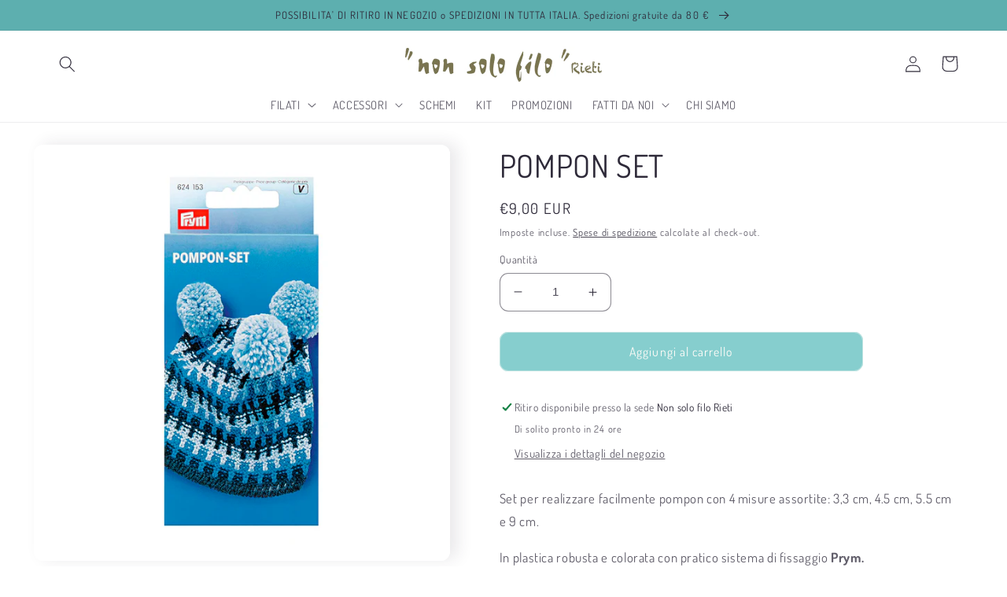

--- FILE ---
content_type: text/html; charset=utf-8
request_url: https://nonsolofilorieti.com/products/pompon-set
body_size: 27799
content:
<!doctype html>
<html class="no-js" lang="it">
  <head>
    <meta charset="utf-8">
    <meta http-equiv="X-UA-Compatible" content="IE=edge">
    <meta name="viewport" content="width=device-width,initial-scale=1">
    <meta name="theme-color" content="">
    <link rel="canonical" href="https://nonsolofilorieti.com/products/pompon-set">
    <link rel="preconnect" href="https://cdn.shopify.com" crossorigin><link rel="icon" type="image/png" href="//nonsolofilorieti.com/cdn/shop/files/x_logo_090cf8d9-c128-46fc-a69c-156214c1145a.jpg?crop=center&height=32&v=1681828826&width=32"><link rel="preconnect" href="https://fonts.shopifycdn.com" crossorigin><title>
      POMPON SET
 &ndash; Non solo filo Rieti</title>

    
      <meta name="description" content="Set per realizzare facilmente pompon con 4 misure assortite: 3,3 cm, 4.5 cm, 5.5 cm e 9 cm. In plastica robusta e colorata con pratico sistema di fissaggio Prym.">
    

    

<meta property="og:site_name" content="Non solo filo Rieti">
<meta property="og:url" content="https://nonsolofilorieti.com/products/pompon-set">
<meta property="og:title" content="POMPON SET">
<meta property="og:type" content="product">
<meta property="og:description" content="Set per realizzare facilmente pompon con 4 misure assortite: 3,3 cm, 4.5 cm, 5.5 cm e 9 cm. In plastica robusta e colorata con pratico sistema di fissaggio Prym."><meta property="og:image" content="http://nonsolofilorieti.com/cdn/shop/products/ACCESSORI_MAGLIA_POMPON_SET_PRYM_624153.jpg?v=1679058089">
  <meta property="og:image:secure_url" content="https://nonsolofilorieti.com/cdn/shop/products/ACCESSORI_MAGLIA_POMPON_SET_PRYM_624153.jpg?v=1679058089">
  <meta property="og:image:width" content="1500">
  <meta property="og:image:height" content="1500"><meta property="og:price:amount" content="9,00">
  <meta property="og:price:currency" content="EUR"><meta name="twitter:card" content="summary_large_image">
<meta name="twitter:title" content="POMPON SET">
<meta name="twitter:description" content="Set per realizzare facilmente pompon con 4 misure assortite: 3,3 cm, 4.5 cm, 5.5 cm e 9 cm. In plastica robusta e colorata con pratico sistema di fissaggio Prym.">


    <script src="//nonsolofilorieti.com/cdn/shop/t/2/assets/global.js?v=149496944046504657681674050891" defer="defer"></script>
    <script>window.performance && window.performance.mark && window.performance.mark('shopify.content_for_header.start');</script><meta name="facebook-domain-verification" content="hfb9qpixkggavumt74o3p5kvyhnd9w">
<meta name="google-site-verification" content="lvSHeTl6A07Pe6Q-Fu0o9v8-jcCCWYCz7nTONGyk4To">
<meta id="shopify-digital-wallet" name="shopify-digital-wallet" content="/67891626249/digital_wallets/dialog">
<meta name="shopify-checkout-api-token" content="46a66ded18b2a367ac3b3f18718b4f56">
<meta id="in-context-paypal-metadata" data-shop-id="67891626249" data-venmo-supported="false" data-environment="production" data-locale="it_IT" data-paypal-v4="true" data-currency="EUR">
<link rel="alternate" type="application/json+oembed" href="https://nonsolofilorieti.com/products/pompon-set.oembed">
<script async="async" src="/checkouts/internal/preloads.js?locale=it-IT"></script>
<script id="shopify-features" type="application/json">{"accessToken":"46a66ded18b2a367ac3b3f18718b4f56","betas":["rich-media-storefront-analytics"],"domain":"nonsolofilorieti.com","predictiveSearch":true,"shopId":67891626249,"locale":"it"}</script>
<script>var Shopify = Shopify || {};
Shopify.shop = "e54525.myshopify.com";
Shopify.locale = "it";
Shopify.currency = {"active":"EUR","rate":"1.0"};
Shopify.country = "IT";
Shopify.theme = {"name":"Sense","id":139283431689,"schema_name":"Sense","schema_version":"5.0.1","theme_store_id":1356,"role":"main"};
Shopify.theme.handle = "null";
Shopify.theme.style = {"id":null,"handle":null};
Shopify.cdnHost = "nonsolofilorieti.com/cdn";
Shopify.routes = Shopify.routes || {};
Shopify.routes.root = "/";</script>
<script type="module">!function(o){(o.Shopify=o.Shopify||{}).modules=!0}(window);</script>
<script>!function(o){function n(){var o=[];function n(){o.push(Array.prototype.slice.apply(arguments))}return n.q=o,n}var t=o.Shopify=o.Shopify||{};t.loadFeatures=n(),t.autoloadFeatures=n()}(window);</script>
<script id="shop-js-analytics" type="application/json">{"pageType":"product"}</script>
<script defer="defer" async type="module" src="//nonsolofilorieti.com/cdn/shopifycloud/shop-js/modules/v2/client.init-shop-cart-sync_B0kkjBRt.it.esm.js"></script>
<script defer="defer" async type="module" src="//nonsolofilorieti.com/cdn/shopifycloud/shop-js/modules/v2/chunk.common_AgTufRUD.esm.js"></script>
<script type="module">
  await import("//nonsolofilorieti.com/cdn/shopifycloud/shop-js/modules/v2/client.init-shop-cart-sync_B0kkjBRt.it.esm.js");
await import("//nonsolofilorieti.com/cdn/shopifycloud/shop-js/modules/v2/chunk.common_AgTufRUD.esm.js");

  window.Shopify.SignInWithShop?.initShopCartSync?.({"fedCMEnabled":true,"windoidEnabled":true});

</script>
<script>(function() {
  var isLoaded = false;
  function asyncLoad() {
    if (isLoaded) return;
    isLoaded = true;
    var urls = ["https:\/\/gdprcdn.b-cdn.net\/js\/gdpr_cookie_consent.min.js?shop=e54525.myshopify.com"];
    for (var i = 0; i < urls.length; i++) {
      var s = document.createElement('script');
      s.type = 'text/javascript';
      s.async = true;
      s.src = urls[i];
      var x = document.getElementsByTagName('script')[0];
      x.parentNode.insertBefore(s, x);
    }
  };
  if(window.attachEvent) {
    window.attachEvent('onload', asyncLoad);
  } else {
    window.addEventListener('load', asyncLoad, false);
  }
})();</script>
<script id="__st">var __st={"a":67891626249,"offset":3600,"reqid":"105ef0df-120d-49fb-8798-a5a47fa0181f-1768826894","pageurl":"nonsolofilorieti.com\/products\/pompon-set","u":"a6fc547d6d97","p":"product","rtyp":"product","rid":8191042158857};</script>
<script>window.ShopifyPaypalV4VisibilityTracking = true;</script>
<script id="captcha-bootstrap">!function(){'use strict';const t='contact',e='account',n='new_comment',o=[[t,t],['blogs',n],['comments',n],[t,'customer']],c=[[e,'customer_login'],[e,'guest_login'],[e,'recover_customer_password'],[e,'create_customer']],r=t=>t.map((([t,e])=>`form[action*='/${t}']:not([data-nocaptcha='true']) input[name='form_type'][value='${e}']`)).join(','),a=t=>()=>t?[...document.querySelectorAll(t)].map((t=>t.form)):[];function s(){const t=[...o],e=r(t);return a(e)}const i='password',u='form_key',d=['recaptcha-v3-token','g-recaptcha-response','h-captcha-response',i],f=()=>{try{return window.sessionStorage}catch{return}},m='__shopify_v',_=t=>t.elements[u];function p(t,e,n=!1){try{const o=window.sessionStorage,c=JSON.parse(o.getItem(e)),{data:r}=function(t){const{data:e,action:n}=t;return t[m]||n?{data:e,action:n}:{data:t,action:n}}(c);for(const[e,n]of Object.entries(r))t.elements[e]&&(t.elements[e].value=n);n&&o.removeItem(e)}catch(o){console.error('form repopulation failed',{error:o})}}const l='form_type',E='cptcha';function T(t){t.dataset[E]=!0}const w=window,h=w.document,L='Shopify',v='ce_forms',y='captcha';let A=!1;((t,e)=>{const n=(g='f06e6c50-85a8-45c8-87d0-21a2b65856fe',I='https://cdn.shopify.com/shopifycloud/storefront-forms-hcaptcha/ce_storefront_forms_captcha_hcaptcha.v1.5.2.iife.js',D={infoText:'Protetto da hCaptcha',privacyText:'Privacy',termsText:'Termini'},(t,e,n)=>{const o=w[L][v],c=o.bindForm;if(c)return c(t,g,e,D).then(n);var r;o.q.push([[t,g,e,D],n]),r=I,A||(h.body.append(Object.assign(h.createElement('script'),{id:'captcha-provider',async:!0,src:r})),A=!0)});var g,I,D;w[L]=w[L]||{},w[L][v]=w[L][v]||{},w[L][v].q=[],w[L][y]=w[L][y]||{},w[L][y].protect=function(t,e){n(t,void 0,e),T(t)},Object.freeze(w[L][y]),function(t,e,n,w,h,L){const[v,y,A,g]=function(t,e,n){const i=e?o:[],u=t?c:[],d=[...i,...u],f=r(d),m=r(i),_=r(d.filter((([t,e])=>n.includes(e))));return[a(f),a(m),a(_),s()]}(w,h,L),I=t=>{const e=t.target;return e instanceof HTMLFormElement?e:e&&e.form},D=t=>v().includes(t);t.addEventListener('submit',(t=>{const e=I(t);if(!e)return;const n=D(e)&&!e.dataset.hcaptchaBound&&!e.dataset.recaptchaBound,o=_(e),c=g().includes(e)&&(!o||!o.value);(n||c)&&t.preventDefault(),c&&!n&&(function(t){try{if(!f())return;!function(t){const e=f();if(!e)return;const n=_(t);if(!n)return;const o=n.value;o&&e.removeItem(o)}(t);const e=Array.from(Array(32),(()=>Math.random().toString(36)[2])).join('');!function(t,e){_(t)||t.append(Object.assign(document.createElement('input'),{type:'hidden',name:u})),t.elements[u].value=e}(t,e),function(t,e){const n=f();if(!n)return;const o=[...t.querySelectorAll(`input[type='${i}']`)].map((({name:t})=>t)),c=[...d,...o],r={};for(const[a,s]of new FormData(t).entries())c.includes(a)||(r[a]=s);n.setItem(e,JSON.stringify({[m]:1,action:t.action,data:r}))}(t,e)}catch(e){console.error('failed to persist form',e)}}(e),e.submit())}));const S=(t,e)=>{t&&!t.dataset[E]&&(n(t,e.some((e=>e===t))),T(t))};for(const o of['focusin','change'])t.addEventListener(o,(t=>{const e=I(t);D(e)&&S(e,y())}));const B=e.get('form_key'),M=e.get(l),P=B&&M;t.addEventListener('DOMContentLoaded',(()=>{const t=y();if(P)for(const e of t)e.elements[l].value===M&&p(e,B);[...new Set([...A(),...v().filter((t=>'true'===t.dataset.shopifyCaptcha))])].forEach((e=>S(e,t)))}))}(h,new URLSearchParams(w.location.search),n,t,e,['guest_login'])})(!0,!0)}();</script>
<script integrity="sha256-4kQ18oKyAcykRKYeNunJcIwy7WH5gtpwJnB7kiuLZ1E=" data-source-attribution="shopify.loadfeatures" defer="defer" src="//nonsolofilorieti.com/cdn/shopifycloud/storefront/assets/storefront/load_feature-a0a9edcb.js" crossorigin="anonymous"></script>
<script data-source-attribution="shopify.dynamic_checkout.dynamic.init">var Shopify=Shopify||{};Shopify.PaymentButton=Shopify.PaymentButton||{isStorefrontPortableWallets:!0,init:function(){window.Shopify.PaymentButton.init=function(){};var t=document.createElement("script");t.src="https://nonsolofilorieti.com/cdn/shopifycloud/portable-wallets/latest/portable-wallets.it.js",t.type="module",document.head.appendChild(t)}};
</script>
<script data-source-attribution="shopify.dynamic_checkout.buyer_consent">
  function portableWalletsHideBuyerConsent(e){var t=document.getElementById("shopify-buyer-consent"),n=document.getElementById("shopify-subscription-policy-button");t&&n&&(t.classList.add("hidden"),t.setAttribute("aria-hidden","true"),n.removeEventListener("click",e))}function portableWalletsShowBuyerConsent(e){var t=document.getElementById("shopify-buyer-consent"),n=document.getElementById("shopify-subscription-policy-button");t&&n&&(t.classList.remove("hidden"),t.removeAttribute("aria-hidden"),n.addEventListener("click",e))}window.Shopify?.PaymentButton&&(window.Shopify.PaymentButton.hideBuyerConsent=portableWalletsHideBuyerConsent,window.Shopify.PaymentButton.showBuyerConsent=portableWalletsShowBuyerConsent);
</script>
<script data-source-attribution="shopify.dynamic_checkout.cart.bootstrap">document.addEventListener("DOMContentLoaded",(function(){function t(){return document.querySelector("shopify-accelerated-checkout-cart, shopify-accelerated-checkout")}if(t())Shopify.PaymentButton.init();else{new MutationObserver((function(e,n){t()&&(Shopify.PaymentButton.init(),n.disconnect())})).observe(document.body,{childList:!0,subtree:!0})}}));
</script>
<link id="shopify-accelerated-checkout-styles" rel="stylesheet" media="screen" href="https://nonsolofilorieti.com/cdn/shopifycloud/portable-wallets/latest/accelerated-checkout-backwards-compat.css" crossorigin="anonymous">
<style id="shopify-accelerated-checkout-cart">
        #shopify-buyer-consent {
  margin-top: 1em;
  display: inline-block;
  width: 100%;
}

#shopify-buyer-consent.hidden {
  display: none;
}

#shopify-subscription-policy-button {
  background: none;
  border: none;
  padding: 0;
  text-decoration: underline;
  font-size: inherit;
  cursor: pointer;
}

#shopify-subscription-policy-button::before {
  box-shadow: none;
}

      </style>
<script id="sections-script" data-sections="header,footer" defer="defer" src="//nonsolofilorieti.com/cdn/shop/t/2/compiled_assets/scripts.js?v=496"></script>
<script>window.performance && window.performance.mark && window.performance.mark('shopify.content_for_header.end');</script>


    <style data-shopify>
      @font-face {
  font-family: Dosis;
  font-weight: 400;
  font-style: normal;
  font-display: swap;
  src: url("//nonsolofilorieti.com/cdn/fonts/dosis/dosis_n4.977e9084289f6e2f8ab186528d9d593792fcc4b3.woff2") format("woff2"),
       url("//nonsolofilorieti.com/cdn/fonts/dosis/dosis_n4.ba934f995bb5ba536e3ff20a5c5c4a9e65b87a94.woff") format("woff");
}

      @font-face {
  font-family: Dosis;
  font-weight: 700;
  font-style: normal;
  font-display: swap;
  src: url("//nonsolofilorieti.com/cdn/fonts/dosis/dosis_n7.6a9bbf1b5e668ef992ba639ca17bf02ed9a3dd5d.woff2") format("woff2"),
       url("//nonsolofilorieti.com/cdn/fonts/dosis/dosis_n7.db86cc649942ba705d0a821ad6569210e452e55b.woff") format("woff");
}

      
      
      @font-face {
  font-family: Dosis;
  font-weight: 400;
  font-style: normal;
  font-display: swap;
  src: url("//nonsolofilorieti.com/cdn/fonts/dosis/dosis_n4.977e9084289f6e2f8ab186528d9d593792fcc4b3.woff2") format("woff2"),
       url("//nonsolofilorieti.com/cdn/fonts/dosis/dosis_n4.ba934f995bb5ba536e3ff20a5c5c4a9e65b87a94.woff") format("woff");
}


      :root {
        --font-body-family: Dosis, sans-serif;
        --font-body-style: normal;
        --font-body-weight: 400;
        --font-body-weight-bold: 700;

        --font-heading-family: Dosis, sans-serif;
        --font-heading-style: normal;
        --font-heading-weight: 400;

        --font-body-scale: 1.05;
        --font-heading-scale: 0.9523809523809523;

        --color-base-text: 46, 42, 57;
        --color-shadow: 46, 42, 57;
        --color-base-background-1: 255, 255, 255;
        --color-base-background-2: 93, 175, 175;
        --color-base-solid-button-labels: 253, 251, 247;
        --color-base-outline-button-labels: 46, 42, 57;
        --color-base-accent-1: 134, 206, 206;
        --color-base-accent-2: 93, 175, 175;
        --payment-terms-background-color: #fff;

        --gradient-base-background-1: #fff;
        --gradient-base-background-2: #5dafaf;
        --gradient-base-accent-1: #86cece;
        --gradient-base-accent-2: #5dafaf;

        --media-padding: px;
        --media-border-opacity: 0.1;
        --media-border-width: 0px;
        --media-radius: 12px;
        --media-shadow-opacity: 0.1;
        --media-shadow-horizontal-offset: 10px;
        --media-shadow-vertical-offset: -2px;
        --media-shadow-blur-radius: 20px;
        --media-shadow-visible: 1;

        --page-width: 120rem;
        --page-width-margin: 0rem;

        --product-card-image-padding: 0.0rem;
        --product-card-corner-radius: 1.2rem;
        --product-card-text-alignment: center;
        --product-card-border-width: 0.0rem;
        --product-card-border-opacity: 0.1;
        --product-card-shadow-opacity: 0.05;
        --product-card-shadow-visible: 1;
        --product-card-shadow-horizontal-offset: 1.0rem;
        --product-card-shadow-vertical-offset: 1.0rem;
        --product-card-shadow-blur-radius: 3.5rem;

        --collection-card-image-padding: 0.0rem;
        --collection-card-corner-radius: 1.2rem;
        --collection-card-text-alignment: center;
        --collection-card-border-width: 0.0rem;
        --collection-card-border-opacity: 0.1;
        --collection-card-shadow-opacity: 0.05;
        --collection-card-shadow-visible: 1;
        --collection-card-shadow-horizontal-offset: 1.0rem;
        --collection-card-shadow-vertical-offset: 1.0rem;
        --collection-card-shadow-blur-radius: 3.5rem;

        --blog-card-image-padding: 0.0rem;
        --blog-card-corner-radius: 1.2rem;
        --blog-card-text-alignment: center;
        --blog-card-border-width: 0.0rem;
        --blog-card-border-opacity: 0.1;
        --blog-card-shadow-opacity: 0.05;
        --blog-card-shadow-visible: 1;
        --blog-card-shadow-horizontal-offset: 1.0rem;
        --blog-card-shadow-vertical-offset: 1.0rem;
        --blog-card-shadow-blur-radius: 3.5rem;

        --badge-corner-radius: 2.0rem;

        --popup-border-width: 1px;
        --popup-border-opacity: 0.1;
        --popup-corner-radius: 22px;
        --popup-shadow-opacity: 0.1;
        --popup-shadow-horizontal-offset: 10px;
        --popup-shadow-vertical-offset: 12px;
        --popup-shadow-blur-radius: 20px;

        --drawer-border-width: 1px;
        --drawer-border-opacity: 0.1;
        --drawer-shadow-opacity: 0.0;
        --drawer-shadow-horizontal-offset: 0px;
        --drawer-shadow-vertical-offset: 4px;
        --drawer-shadow-blur-radius: 5px;

        --spacing-sections-desktop: 36px;
        --spacing-sections-mobile: 25px;

        --grid-desktop-vertical-spacing: 40px;
        --grid-desktop-horizontal-spacing: 40px;
        --grid-mobile-vertical-spacing: 20px;
        --grid-mobile-horizontal-spacing: 20px;

        --text-boxes-border-opacity: 0.1;
        --text-boxes-border-width: 0px;
        --text-boxes-radius: 24px;
        --text-boxes-shadow-opacity: 0.0;
        --text-boxes-shadow-visible: 0;
        --text-boxes-shadow-horizontal-offset: 10px;
        --text-boxes-shadow-vertical-offset: 12px;
        --text-boxes-shadow-blur-radius: 20px;

        --buttons-radius: 10px;
        --buttons-radius-outset: 11px;
        --buttons-border-width: 1px;
        --buttons-border-opacity: 0.55;
        --buttons-shadow-opacity: 0.0;
        --buttons-shadow-visible: 0;
        --buttons-shadow-horizontal-offset: 0px;
        --buttons-shadow-vertical-offset: 4px;
        --buttons-shadow-blur-radius: 5px;
        --buttons-border-offset: 0.3px;

        --inputs-radius: 10px;
        --inputs-border-width: 1px;
        --inputs-border-opacity: 0.55;
        --inputs-shadow-opacity: 0.0;
        --inputs-shadow-horizontal-offset: 0px;
        --inputs-margin-offset: 0px;
        --inputs-shadow-vertical-offset: 4px;
        --inputs-shadow-blur-radius: 5px;
        --inputs-radius-outset: 11px;

        --variant-pills-radius: 10px;
        --variant-pills-border-width: 0px;
        --variant-pills-border-opacity: 0.1;
        --variant-pills-shadow-opacity: 0.0;
        --variant-pills-shadow-horizontal-offset: 0px;
        --variant-pills-shadow-vertical-offset: 4px;
        --variant-pills-shadow-blur-radius: 5px;
      }

      *,
      *::before,
      *::after {
        box-sizing: inherit;
      }

      html {
        box-sizing: border-box;
        font-size: calc(var(--font-body-scale) * 62.5%);
        height: 100%;
      }

      body {
        display: grid;
        grid-template-rows: auto auto 1fr auto;
        grid-template-columns: 100%;
        min-height: 100%;
        margin: 0;
        font-size: 1.5rem;
        letter-spacing: 0.06rem;
        line-height: calc(1 + 0.8 / var(--font-body-scale));
        font-family: var(--font-body-family);
        font-style: var(--font-body-style);
        font-weight: var(--font-body-weight);
      }

      @media screen and (min-width: 750px) {
        body {
          font-size: 1.6rem;
        }
      }
    </style>

    <link href="//nonsolofilorieti.com/cdn/shop/t/2/assets/base.css?v=47296465847305481171677863048" rel="stylesheet" type="text/css" media="all" />
<link rel="preload" as="font" href="//nonsolofilorieti.com/cdn/fonts/dosis/dosis_n4.977e9084289f6e2f8ab186528d9d593792fcc4b3.woff2" type="font/woff2" crossorigin><link rel="preload" as="font" href="//nonsolofilorieti.com/cdn/fonts/dosis/dosis_n4.977e9084289f6e2f8ab186528d9d593792fcc4b3.woff2" type="font/woff2" crossorigin><link rel="stylesheet" href="//nonsolofilorieti.com/cdn/shop/t/2/assets/component-predictive-search.css?v=83512081251802922551674050890" media="print" onload="this.media='all'"><script>document.documentElement.className = document.documentElement.className.replace('no-js', 'js');
    if (Shopify.designMode) {
      document.documentElement.classList.add('shopify-design-mode');
    }
    </script>
  <link href="https://monorail-edge.shopifysvc.com" rel="dns-prefetch">
<script>(function(){if ("sendBeacon" in navigator && "performance" in window) {try {var session_token_from_headers = performance.getEntriesByType('navigation')[0].serverTiming.find(x => x.name == '_s').description;} catch {var session_token_from_headers = undefined;}var session_cookie_matches = document.cookie.match(/_shopify_s=([^;]*)/);var session_token_from_cookie = session_cookie_matches && session_cookie_matches.length === 2 ? session_cookie_matches[1] : "";var session_token = session_token_from_headers || session_token_from_cookie || "";function handle_abandonment_event(e) {var entries = performance.getEntries().filter(function(entry) {return /monorail-edge.shopifysvc.com/.test(entry.name);});if (!window.abandonment_tracked && entries.length === 0) {window.abandonment_tracked = true;var currentMs = Date.now();var navigation_start = performance.timing.navigationStart;var payload = {shop_id: 67891626249,url: window.location.href,navigation_start,duration: currentMs - navigation_start,session_token,page_type: "product"};window.navigator.sendBeacon("https://monorail-edge.shopifysvc.com/v1/produce", JSON.stringify({schema_id: "online_store_buyer_site_abandonment/1.1",payload: payload,metadata: {event_created_at_ms: currentMs,event_sent_at_ms: currentMs}}));}}window.addEventListener('pagehide', handle_abandonment_event);}}());</script>
<script id="web-pixels-manager-setup">(function e(e,d,r,n,o){if(void 0===o&&(o={}),!Boolean(null===(a=null===(i=window.Shopify)||void 0===i?void 0:i.analytics)||void 0===a?void 0:a.replayQueue)){var i,a;window.Shopify=window.Shopify||{};var t=window.Shopify;t.analytics=t.analytics||{};var s=t.analytics;s.replayQueue=[],s.publish=function(e,d,r){return s.replayQueue.push([e,d,r]),!0};try{self.performance.mark("wpm:start")}catch(e){}var l=function(){var e={modern:/Edge?\/(1{2}[4-9]|1[2-9]\d|[2-9]\d{2}|\d{4,})\.\d+(\.\d+|)|Firefox\/(1{2}[4-9]|1[2-9]\d|[2-9]\d{2}|\d{4,})\.\d+(\.\d+|)|Chrom(ium|e)\/(9{2}|\d{3,})\.\d+(\.\d+|)|(Maci|X1{2}).+ Version\/(15\.\d+|(1[6-9]|[2-9]\d|\d{3,})\.\d+)([,.]\d+|)( \(\w+\)|)( Mobile\/\w+|) Safari\/|Chrome.+OPR\/(9{2}|\d{3,})\.\d+\.\d+|(CPU[ +]OS|iPhone[ +]OS|CPU[ +]iPhone|CPU IPhone OS|CPU iPad OS)[ +]+(15[._]\d+|(1[6-9]|[2-9]\d|\d{3,})[._]\d+)([._]\d+|)|Android:?[ /-](13[3-9]|1[4-9]\d|[2-9]\d{2}|\d{4,})(\.\d+|)(\.\d+|)|Android.+Firefox\/(13[5-9]|1[4-9]\d|[2-9]\d{2}|\d{4,})\.\d+(\.\d+|)|Android.+Chrom(ium|e)\/(13[3-9]|1[4-9]\d|[2-9]\d{2}|\d{4,})\.\d+(\.\d+|)|SamsungBrowser\/([2-9]\d|\d{3,})\.\d+/,legacy:/Edge?\/(1[6-9]|[2-9]\d|\d{3,})\.\d+(\.\d+|)|Firefox\/(5[4-9]|[6-9]\d|\d{3,})\.\d+(\.\d+|)|Chrom(ium|e)\/(5[1-9]|[6-9]\d|\d{3,})\.\d+(\.\d+|)([\d.]+$|.*Safari\/(?![\d.]+ Edge\/[\d.]+$))|(Maci|X1{2}).+ Version\/(10\.\d+|(1[1-9]|[2-9]\d|\d{3,})\.\d+)([,.]\d+|)( \(\w+\)|)( Mobile\/\w+|) Safari\/|Chrome.+OPR\/(3[89]|[4-9]\d|\d{3,})\.\d+\.\d+|(CPU[ +]OS|iPhone[ +]OS|CPU[ +]iPhone|CPU IPhone OS|CPU iPad OS)[ +]+(10[._]\d+|(1[1-9]|[2-9]\d|\d{3,})[._]\d+)([._]\d+|)|Android:?[ /-](13[3-9]|1[4-9]\d|[2-9]\d{2}|\d{4,})(\.\d+|)(\.\d+|)|Mobile Safari.+OPR\/([89]\d|\d{3,})\.\d+\.\d+|Android.+Firefox\/(13[5-9]|1[4-9]\d|[2-9]\d{2}|\d{4,})\.\d+(\.\d+|)|Android.+Chrom(ium|e)\/(13[3-9]|1[4-9]\d|[2-9]\d{2}|\d{4,})\.\d+(\.\d+|)|Android.+(UC? ?Browser|UCWEB|U3)[ /]?(15\.([5-9]|\d{2,})|(1[6-9]|[2-9]\d|\d{3,})\.\d+)\.\d+|SamsungBrowser\/(5\.\d+|([6-9]|\d{2,})\.\d+)|Android.+MQ{2}Browser\/(14(\.(9|\d{2,})|)|(1[5-9]|[2-9]\d|\d{3,})(\.\d+|))(\.\d+|)|K[Aa][Ii]OS\/(3\.\d+|([4-9]|\d{2,})\.\d+)(\.\d+|)/},d=e.modern,r=e.legacy,n=navigator.userAgent;return n.match(d)?"modern":n.match(r)?"legacy":"unknown"}(),u="modern"===l?"modern":"legacy",c=(null!=n?n:{modern:"",legacy:""})[u],f=function(e){return[e.baseUrl,"/wpm","/b",e.hashVersion,"modern"===e.buildTarget?"m":"l",".js"].join("")}({baseUrl:d,hashVersion:r,buildTarget:u}),m=function(e){var d=e.version,r=e.bundleTarget,n=e.surface,o=e.pageUrl,i=e.monorailEndpoint;return{emit:function(e){var a=e.status,t=e.errorMsg,s=(new Date).getTime(),l=JSON.stringify({metadata:{event_sent_at_ms:s},events:[{schema_id:"web_pixels_manager_load/3.1",payload:{version:d,bundle_target:r,page_url:o,status:a,surface:n,error_msg:t},metadata:{event_created_at_ms:s}}]});if(!i)return console&&console.warn&&console.warn("[Web Pixels Manager] No Monorail endpoint provided, skipping logging."),!1;try{return self.navigator.sendBeacon.bind(self.navigator)(i,l)}catch(e){}var u=new XMLHttpRequest;try{return u.open("POST",i,!0),u.setRequestHeader("Content-Type","text/plain"),u.send(l),!0}catch(e){return console&&console.warn&&console.warn("[Web Pixels Manager] Got an unhandled error while logging to Monorail."),!1}}}}({version:r,bundleTarget:l,surface:e.surface,pageUrl:self.location.href,monorailEndpoint:e.monorailEndpoint});try{o.browserTarget=l,function(e){var d=e.src,r=e.async,n=void 0===r||r,o=e.onload,i=e.onerror,a=e.sri,t=e.scriptDataAttributes,s=void 0===t?{}:t,l=document.createElement("script"),u=document.querySelector("head"),c=document.querySelector("body");if(l.async=n,l.src=d,a&&(l.integrity=a,l.crossOrigin="anonymous"),s)for(var f in s)if(Object.prototype.hasOwnProperty.call(s,f))try{l.dataset[f]=s[f]}catch(e){}if(o&&l.addEventListener("load",o),i&&l.addEventListener("error",i),u)u.appendChild(l);else{if(!c)throw new Error("Did not find a head or body element to append the script");c.appendChild(l)}}({src:f,async:!0,onload:function(){if(!function(){var e,d;return Boolean(null===(d=null===(e=window.Shopify)||void 0===e?void 0:e.analytics)||void 0===d?void 0:d.initialized)}()){var d=window.webPixelsManager.init(e)||void 0;if(d){var r=window.Shopify.analytics;r.replayQueue.forEach((function(e){var r=e[0],n=e[1],o=e[2];d.publishCustomEvent(r,n,o)})),r.replayQueue=[],r.publish=d.publishCustomEvent,r.visitor=d.visitor,r.initialized=!0}}},onerror:function(){return m.emit({status:"failed",errorMsg:"".concat(f," has failed to load")})},sri:function(e){var d=/^sha384-[A-Za-z0-9+/=]+$/;return"string"==typeof e&&d.test(e)}(c)?c:"",scriptDataAttributes:o}),m.emit({status:"loading"})}catch(e){m.emit({status:"failed",errorMsg:(null==e?void 0:e.message)||"Unknown error"})}}})({shopId: 67891626249,storefrontBaseUrl: "https://nonsolofilorieti.com",extensionsBaseUrl: "https://extensions.shopifycdn.com/cdn/shopifycloud/web-pixels-manager",monorailEndpoint: "https://monorail-edge.shopifysvc.com/unstable/produce_batch",surface: "storefront-renderer",enabledBetaFlags: ["2dca8a86"],webPixelsConfigList: [{"id":"1111064841","configuration":"{\"config\":\"{\\\"pixel_id\\\":\\\"GT-5735JVR\\\",\\\"target_country\\\":\\\"IT\\\",\\\"gtag_events\\\":[{\\\"type\\\":\\\"purchase\\\",\\\"action_label\\\":\\\"MC-ZDS6MHN82K\\\"},{\\\"type\\\":\\\"page_view\\\",\\\"action_label\\\":\\\"MC-ZDS6MHN82K\\\"},{\\\"type\\\":\\\"view_item\\\",\\\"action_label\\\":\\\"MC-ZDS6MHN82K\\\"}],\\\"enable_monitoring_mode\\\":false}\"}","eventPayloadVersion":"v1","runtimeContext":"OPEN","scriptVersion":"b2a88bafab3e21179ed38636efcd8a93","type":"APP","apiClientId":1780363,"privacyPurposes":[],"dataSharingAdjustments":{"protectedCustomerApprovalScopes":["read_customer_address","read_customer_email","read_customer_name","read_customer_personal_data","read_customer_phone"]}},{"id":"shopify-app-pixel","configuration":"{}","eventPayloadVersion":"v1","runtimeContext":"STRICT","scriptVersion":"0450","apiClientId":"shopify-pixel","type":"APP","privacyPurposes":["ANALYTICS","MARKETING"]},{"id":"shopify-custom-pixel","eventPayloadVersion":"v1","runtimeContext":"LAX","scriptVersion":"0450","apiClientId":"shopify-pixel","type":"CUSTOM","privacyPurposes":["ANALYTICS","MARKETING"]}],isMerchantRequest: false,initData: {"shop":{"name":"Non solo filo Rieti","paymentSettings":{"currencyCode":"EUR"},"myshopifyDomain":"e54525.myshopify.com","countryCode":"IT","storefrontUrl":"https:\/\/nonsolofilorieti.com"},"customer":null,"cart":null,"checkout":null,"productVariants":[{"price":{"amount":9.0,"currencyCode":"EUR"},"product":{"title":"POMPON SET","vendor":"My Store","id":"8191042158857","untranslatedTitle":"POMPON SET","url":"\/products\/pompon-set","type":"ACCESSORI"},"id":"44285016703241","image":{"src":"\/\/nonsolofilorieti.com\/cdn\/shop\/products\/ACCESSORI_MAGLIA_POMPON_SET_PRYM_624153.jpg?v=1679058089"},"sku":"","title":"Default Title","untranslatedTitle":"Default Title"}],"purchasingCompany":null},},"https://nonsolofilorieti.com/cdn","fcfee988w5aeb613cpc8e4bc33m6693e112",{"modern":"","legacy":""},{"shopId":"67891626249","storefrontBaseUrl":"https:\/\/nonsolofilorieti.com","extensionBaseUrl":"https:\/\/extensions.shopifycdn.com\/cdn\/shopifycloud\/web-pixels-manager","surface":"storefront-renderer","enabledBetaFlags":"[\"2dca8a86\"]","isMerchantRequest":"false","hashVersion":"fcfee988w5aeb613cpc8e4bc33m6693e112","publish":"custom","events":"[[\"page_viewed\",{}],[\"product_viewed\",{\"productVariant\":{\"price\":{\"amount\":9.0,\"currencyCode\":\"EUR\"},\"product\":{\"title\":\"POMPON SET\",\"vendor\":\"My Store\",\"id\":\"8191042158857\",\"untranslatedTitle\":\"POMPON SET\",\"url\":\"\/products\/pompon-set\",\"type\":\"ACCESSORI\"},\"id\":\"44285016703241\",\"image\":{\"src\":\"\/\/nonsolofilorieti.com\/cdn\/shop\/products\/ACCESSORI_MAGLIA_POMPON_SET_PRYM_624153.jpg?v=1679058089\"},\"sku\":\"\",\"title\":\"Default Title\",\"untranslatedTitle\":\"Default Title\"}}]]"});</script><script>
  window.ShopifyAnalytics = window.ShopifyAnalytics || {};
  window.ShopifyAnalytics.meta = window.ShopifyAnalytics.meta || {};
  window.ShopifyAnalytics.meta.currency = 'EUR';
  var meta = {"product":{"id":8191042158857,"gid":"gid:\/\/shopify\/Product\/8191042158857","vendor":"My Store","type":"ACCESSORI","handle":"pompon-set","variants":[{"id":44285016703241,"price":900,"name":"POMPON SET","public_title":null,"sku":""}],"remote":false},"page":{"pageType":"product","resourceType":"product","resourceId":8191042158857,"requestId":"105ef0df-120d-49fb-8798-a5a47fa0181f-1768826894"}};
  for (var attr in meta) {
    window.ShopifyAnalytics.meta[attr] = meta[attr];
  }
</script>
<script class="analytics">
  (function () {
    var customDocumentWrite = function(content) {
      var jquery = null;

      if (window.jQuery) {
        jquery = window.jQuery;
      } else if (window.Checkout && window.Checkout.$) {
        jquery = window.Checkout.$;
      }

      if (jquery) {
        jquery('body').append(content);
      }
    };

    var hasLoggedConversion = function(token) {
      if (token) {
        return document.cookie.indexOf('loggedConversion=' + token) !== -1;
      }
      return false;
    }

    var setCookieIfConversion = function(token) {
      if (token) {
        var twoMonthsFromNow = new Date(Date.now());
        twoMonthsFromNow.setMonth(twoMonthsFromNow.getMonth() + 2);

        document.cookie = 'loggedConversion=' + token + '; expires=' + twoMonthsFromNow;
      }
    }

    var trekkie = window.ShopifyAnalytics.lib = window.trekkie = window.trekkie || [];
    if (trekkie.integrations) {
      return;
    }
    trekkie.methods = [
      'identify',
      'page',
      'ready',
      'track',
      'trackForm',
      'trackLink'
    ];
    trekkie.factory = function(method) {
      return function() {
        var args = Array.prototype.slice.call(arguments);
        args.unshift(method);
        trekkie.push(args);
        return trekkie;
      };
    };
    for (var i = 0; i < trekkie.methods.length; i++) {
      var key = trekkie.methods[i];
      trekkie[key] = trekkie.factory(key);
    }
    trekkie.load = function(config) {
      trekkie.config = config || {};
      trekkie.config.initialDocumentCookie = document.cookie;
      var first = document.getElementsByTagName('script')[0];
      var script = document.createElement('script');
      script.type = 'text/javascript';
      script.onerror = function(e) {
        var scriptFallback = document.createElement('script');
        scriptFallback.type = 'text/javascript';
        scriptFallback.onerror = function(error) {
                var Monorail = {
      produce: function produce(monorailDomain, schemaId, payload) {
        var currentMs = new Date().getTime();
        var event = {
          schema_id: schemaId,
          payload: payload,
          metadata: {
            event_created_at_ms: currentMs,
            event_sent_at_ms: currentMs
          }
        };
        return Monorail.sendRequest("https://" + monorailDomain + "/v1/produce", JSON.stringify(event));
      },
      sendRequest: function sendRequest(endpointUrl, payload) {
        // Try the sendBeacon API
        if (window && window.navigator && typeof window.navigator.sendBeacon === 'function' && typeof window.Blob === 'function' && !Monorail.isIos12()) {
          var blobData = new window.Blob([payload], {
            type: 'text/plain'
          });

          if (window.navigator.sendBeacon(endpointUrl, blobData)) {
            return true;
          } // sendBeacon was not successful

        } // XHR beacon

        var xhr = new XMLHttpRequest();

        try {
          xhr.open('POST', endpointUrl);
          xhr.setRequestHeader('Content-Type', 'text/plain');
          xhr.send(payload);
        } catch (e) {
          console.log(e);
        }

        return false;
      },
      isIos12: function isIos12() {
        return window.navigator.userAgent.lastIndexOf('iPhone; CPU iPhone OS 12_') !== -1 || window.navigator.userAgent.lastIndexOf('iPad; CPU OS 12_') !== -1;
      }
    };
    Monorail.produce('monorail-edge.shopifysvc.com',
      'trekkie_storefront_load_errors/1.1',
      {shop_id: 67891626249,
      theme_id: 139283431689,
      app_name: "storefront",
      context_url: window.location.href,
      source_url: "//nonsolofilorieti.com/cdn/s/trekkie.storefront.cd680fe47e6c39ca5d5df5f0a32d569bc48c0f27.min.js"});

        };
        scriptFallback.async = true;
        scriptFallback.src = '//nonsolofilorieti.com/cdn/s/trekkie.storefront.cd680fe47e6c39ca5d5df5f0a32d569bc48c0f27.min.js';
        first.parentNode.insertBefore(scriptFallback, first);
      };
      script.async = true;
      script.src = '//nonsolofilorieti.com/cdn/s/trekkie.storefront.cd680fe47e6c39ca5d5df5f0a32d569bc48c0f27.min.js';
      first.parentNode.insertBefore(script, first);
    };
    trekkie.load(
      {"Trekkie":{"appName":"storefront","development":false,"defaultAttributes":{"shopId":67891626249,"isMerchantRequest":null,"themeId":139283431689,"themeCityHash":"18390455903406915945","contentLanguage":"it","currency":"EUR","eventMetadataId":"baaecb26-ed1e-4d8d-9900-bb529739a9d1"},"isServerSideCookieWritingEnabled":true,"monorailRegion":"shop_domain","enabledBetaFlags":["65f19447"]},"Session Attribution":{},"S2S":{"facebookCapiEnabled":false,"source":"trekkie-storefront-renderer","apiClientId":580111}}
    );

    var loaded = false;
    trekkie.ready(function() {
      if (loaded) return;
      loaded = true;

      window.ShopifyAnalytics.lib = window.trekkie;

      var originalDocumentWrite = document.write;
      document.write = customDocumentWrite;
      try { window.ShopifyAnalytics.merchantGoogleAnalytics.call(this); } catch(error) {};
      document.write = originalDocumentWrite;

      window.ShopifyAnalytics.lib.page(null,{"pageType":"product","resourceType":"product","resourceId":8191042158857,"requestId":"105ef0df-120d-49fb-8798-a5a47fa0181f-1768826894","shopifyEmitted":true});

      var match = window.location.pathname.match(/checkouts\/(.+)\/(thank_you|post_purchase)/)
      var token = match? match[1]: undefined;
      if (!hasLoggedConversion(token)) {
        setCookieIfConversion(token);
        window.ShopifyAnalytics.lib.track("Viewed Product",{"currency":"EUR","variantId":44285016703241,"productId":8191042158857,"productGid":"gid:\/\/shopify\/Product\/8191042158857","name":"POMPON SET","price":"9.00","sku":"","brand":"My Store","variant":null,"category":"ACCESSORI","nonInteraction":true,"remote":false},undefined,undefined,{"shopifyEmitted":true});
      window.ShopifyAnalytics.lib.track("monorail:\/\/trekkie_storefront_viewed_product\/1.1",{"currency":"EUR","variantId":44285016703241,"productId":8191042158857,"productGid":"gid:\/\/shopify\/Product\/8191042158857","name":"POMPON SET","price":"9.00","sku":"","brand":"My Store","variant":null,"category":"ACCESSORI","nonInteraction":true,"remote":false,"referer":"https:\/\/nonsolofilorieti.com\/products\/pompon-set"});
      }
    });


        var eventsListenerScript = document.createElement('script');
        eventsListenerScript.async = true;
        eventsListenerScript.src = "//nonsolofilorieti.com/cdn/shopifycloud/storefront/assets/shop_events_listener-3da45d37.js";
        document.getElementsByTagName('head')[0].appendChild(eventsListenerScript);

})();</script>
<script
  defer
  src="https://nonsolofilorieti.com/cdn/shopifycloud/perf-kit/shopify-perf-kit-3.0.4.min.js"
  data-application="storefront-renderer"
  data-shop-id="67891626249"
  data-render-region="gcp-us-east1"
  data-page-type="product"
  data-theme-instance-id="139283431689"
  data-theme-name="Sense"
  data-theme-version="5.0.1"
  data-monorail-region="shop_domain"
  data-resource-timing-sampling-rate="10"
  data-shs="true"
  data-shs-beacon="true"
  data-shs-export-with-fetch="true"
  data-shs-logs-sample-rate="1"
  data-shs-beacon-endpoint="https://nonsolofilorieti.com/api/collect"
></script>
</head>

  <body class="gradient">
    <a class="skip-to-content-link button visually-hidden" href="#MainContent">
      Salta al contenuto 
    </a><div id="shopify-section-announcement-bar" class="shopify-section"><div class="announcement-bar color-background-2 gradient" role="region" aria-label="Annuncio" ><a href="/policies/refund-policy" class="announcement-bar__link link link--text focus-inset animate-arrow"><div class="page-width">
                <p class="announcement-bar__message center h5">
                  POSSIBILITA&#39; DI RITIRO IN NEGOZIO o SPEDIZIONI IN TUTTA ITALIA. Spedizioni gratuite da 80 €
<svg viewBox="0 0 14 10" fill="none" aria-hidden="true" focusable="false" role="presentation" class="icon icon-arrow" xmlns="http://www.w3.org/2000/svg">
  <path fill-rule="evenodd" clip-rule="evenodd" d="M8.537.808a.5.5 0 01.817-.162l4 4a.5.5 0 010 .708l-4 4a.5.5 0 11-.708-.708L11.793 5.5H1a.5.5 0 010-1h10.793L8.646 1.354a.5.5 0 01-.109-.546z" fill="currentColor">
</svg>

</p>
              </div></a></div>
</div>
    <div id="shopify-section-header" class="shopify-section section-header"><link rel="stylesheet" href="//nonsolofilorieti.com/cdn/shop/t/2/assets/component-list-menu.css?v=151968516119678728991674050891" media="print" onload="this.media='all'">
<link rel="stylesheet" href="//nonsolofilorieti.com/cdn/shop/t/2/assets/component-search.css?v=96455689198851321781674050890" media="print" onload="this.media='all'">
<link rel="stylesheet" href="//nonsolofilorieti.com/cdn/shop/t/2/assets/component-menu-drawer.css?v=182311192829367774911674050890" media="print" onload="this.media='all'">
<link rel="stylesheet" href="//nonsolofilorieti.com/cdn/shop/t/2/assets/component-cart-notification.css?v=183358051719344305851674050890" media="print" onload="this.media='all'">
<link rel="stylesheet" href="//nonsolofilorieti.com/cdn/shop/t/2/assets/component-cart-items.css?v=23917223812499722491674050892" media="print" onload="this.media='all'"><link rel="stylesheet" href="//nonsolofilorieti.com/cdn/shop/t/2/assets/component-price.css?v=65402837579211014041674050890" media="print" onload="this.media='all'">
  <link rel="stylesheet" href="//nonsolofilorieti.com/cdn/shop/t/2/assets/component-loading-overlay.css?v=167310470843593579841674050892" media="print" onload="this.media='all'"><noscript><link href="//nonsolofilorieti.com/cdn/shop/t/2/assets/component-list-menu.css?v=151968516119678728991674050891" rel="stylesheet" type="text/css" media="all" /></noscript>
<noscript><link href="//nonsolofilorieti.com/cdn/shop/t/2/assets/component-search.css?v=96455689198851321781674050890" rel="stylesheet" type="text/css" media="all" /></noscript>
<noscript><link href="//nonsolofilorieti.com/cdn/shop/t/2/assets/component-menu-drawer.css?v=182311192829367774911674050890" rel="stylesheet" type="text/css" media="all" /></noscript>
<noscript><link href="//nonsolofilorieti.com/cdn/shop/t/2/assets/component-cart-notification.css?v=183358051719344305851674050890" rel="stylesheet" type="text/css" media="all" /></noscript>
<noscript><link href="//nonsolofilorieti.com/cdn/shop/t/2/assets/component-cart-items.css?v=23917223812499722491674050892" rel="stylesheet" type="text/css" media="all" /></noscript>

<style>
  header-drawer {
    justify-self: start;
    margin-left: -1.2rem;
  }

  .header__heading-logo {
    max-width: 250px;
  }

  @media screen and (min-width: 990px) {
    header-drawer {
      display: none;
    }
  }

  .menu-drawer-container {
    display: flex;
  }

  .list-menu {
    list-style: none;
    padding: 0;
    margin: 0;
  }

  .list-menu--inline {
    display: inline-flex;
    flex-wrap: wrap;
  }

  summary.list-menu__item {
    padding-right: 2.7rem;
  }

  .list-menu__item {
    display: flex;
    align-items: center;
    line-height: calc(1 + 0.3 / var(--font-body-scale));
  }

  .list-menu__item--link {
    text-decoration: none;
    padding-bottom: 1rem;
    padding-top: 1rem;
    line-height: calc(1 + 0.8 / var(--font-body-scale));
  }

  @media screen and (min-width: 750px) {
    .list-menu__item--link {
      padding-bottom: 0.5rem;
      padding-top: 0.5rem;
    }
  }
</style><style data-shopify>.header {
    padding-top: 6px;
    padding-bottom: 0px;
  }

  .section-header {
    margin-bottom: 3px;
  }

  @media screen and (min-width: 750px) {
    .section-header {
      margin-bottom: 4px;
    }
  }

  @media screen and (min-width: 990px) {
    .header {
      padding-top: 12px;
      padding-bottom: 0px;
    }
  }</style><script src="//nonsolofilorieti.com/cdn/shop/t/2/assets/details-disclosure.js?v=153497636716254413831674050891" defer="defer"></script>
<script src="//nonsolofilorieti.com/cdn/shop/t/2/assets/details-modal.js?v=4511761896672669691674050891" defer="defer"></script>
<script src="//nonsolofilorieti.com/cdn/shop/t/2/assets/cart-notification.js?v=160453272920806432391674050890" defer="defer"></script><svg xmlns="http://www.w3.org/2000/svg" class="hidden">
  <symbol id="icon-search" viewbox="0 0 18 19" fill="none">
    <path fill-rule="evenodd" clip-rule="evenodd" d="M11.03 11.68A5.784 5.784 0 112.85 3.5a5.784 5.784 0 018.18 8.18zm.26 1.12a6.78 6.78 0 11.72-.7l5.4 5.4a.5.5 0 11-.71.7l-5.41-5.4z" fill="currentColor"/>
  </symbol>

  <symbol id="icon-close" class="icon icon-close" fill="none" viewBox="0 0 18 17">
    <path d="M.865 15.978a.5.5 0 00.707.707l7.433-7.431 7.579 7.282a.501.501 0 00.846-.37.5.5 0 00-.153-.351L9.712 8.546l7.417-7.416a.5.5 0 10-.707-.708L8.991 7.853 1.413.573a.5.5 0 10-.693.72l7.563 7.268-7.418 7.417z" fill="currentColor">
  </symbol>
</svg>
<sticky-header class="header-wrapper color-background-1 gradient header-wrapper--border-bottom">
  <header class="header header--top-center header--mobile-center page-width header--has-menu"><header-drawer data-breakpoint="tablet">
        <details id="Details-menu-drawer-container" class="menu-drawer-container">
          <summary class="header__icon header__icon--menu header__icon--summary link focus-inset" aria-label="Menu">
            <span>
              <svg xmlns="http://www.w3.org/2000/svg" aria-hidden="true" focusable="false" role="presentation" class="icon icon-hamburger" fill="none" viewBox="0 0 18 16">
  <path d="M1 .5a.5.5 0 100 1h15.71a.5.5 0 000-1H1zM.5 8a.5.5 0 01.5-.5h15.71a.5.5 0 010 1H1A.5.5 0 01.5 8zm0 7a.5.5 0 01.5-.5h15.71a.5.5 0 010 1H1a.5.5 0 01-.5-.5z" fill="currentColor">
</svg>

              <svg xmlns="http://www.w3.org/2000/svg" aria-hidden="true" focusable="false" role="presentation" class="icon icon-close" fill="none" viewBox="0 0 18 17">
  <path d="M.865 15.978a.5.5 0 00.707.707l7.433-7.431 7.579 7.282a.501.501 0 00.846-.37.5.5 0 00-.153-.351L9.712 8.546l7.417-7.416a.5.5 0 10-.707-.708L8.991 7.853 1.413.573a.5.5 0 10-.693.72l7.563 7.268-7.418 7.417z" fill="currentColor">
</svg>

            </span>
          </summary>
          <div id="menu-drawer" class="gradient menu-drawer motion-reduce" tabindex="-1">
            <div class="menu-drawer__inner-container">
              <div class="menu-drawer__navigation-container">
                <nav class="menu-drawer__navigation">
                  <ul class="menu-drawer__menu has-submenu list-menu" role="list"><li><details id="Details-menu-drawer-menu-item-1">
                            <summary class="menu-drawer__menu-item list-menu__item link link--text focus-inset">
                              FILATI
                              <svg viewBox="0 0 14 10" fill="none" aria-hidden="true" focusable="false" role="presentation" class="icon icon-arrow" xmlns="http://www.w3.org/2000/svg">
  <path fill-rule="evenodd" clip-rule="evenodd" d="M8.537.808a.5.5 0 01.817-.162l4 4a.5.5 0 010 .708l-4 4a.5.5 0 11-.708-.708L11.793 5.5H1a.5.5 0 010-1h10.793L8.646 1.354a.5.5 0 01-.109-.546z" fill="currentColor">
</svg>

                              <svg aria-hidden="true" focusable="false" role="presentation" class="icon icon-caret" viewBox="0 0 10 6">
  <path fill-rule="evenodd" clip-rule="evenodd" d="M9.354.646a.5.5 0 00-.708 0L5 4.293 1.354.646a.5.5 0 00-.708.708l4 4a.5.5 0 00.708 0l4-4a.5.5 0 000-.708z" fill="currentColor">
</svg>

                            </summary>
                            <div id="link-filati" class="menu-drawer__submenu has-submenu gradient motion-reduce" tabindex="-1">
                              <div class="menu-drawer__inner-submenu">
                                <button class="menu-drawer__close-button link link--text focus-inset" aria-expanded="true">
                                  <svg viewBox="0 0 14 10" fill="none" aria-hidden="true" focusable="false" role="presentation" class="icon icon-arrow" xmlns="http://www.w3.org/2000/svg">
  <path fill-rule="evenodd" clip-rule="evenodd" d="M8.537.808a.5.5 0 01.817-.162l4 4a.5.5 0 010 .708l-4 4a.5.5 0 11-.708-.708L11.793 5.5H1a.5.5 0 010-1h10.793L8.646 1.354a.5.5 0 01-.109-.546z" fill="currentColor">
</svg>

                                  FILATI
                                </button>
                                <ul class="menu-drawer__menu list-menu" role="list" tabindex="-1"><li><details id="Details-menu-drawer-submenu-1">
                                          <summary class="menu-drawer__menu-item link link--text list-menu__item focus-inset">
                                            PER MARCHIO
                                            <svg viewBox="0 0 14 10" fill="none" aria-hidden="true" focusable="false" role="presentation" class="icon icon-arrow" xmlns="http://www.w3.org/2000/svg">
  <path fill-rule="evenodd" clip-rule="evenodd" d="M8.537.808a.5.5 0 01.817-.162l4 4a.5.5 0 010 .708l-4 4a.5.5 0 11-.708-.708L11.793 5.5H1a.5.5 0 010-1h10.793L8.646 1.354a.5.5 0 01-.109-.546z" fill="currentColor">
</svg>

                                            <svg aria-hidden="true" focusable="false" role="presentation" class="icon icon-caret" viewBox="0 0 10 6">
  <path fill-rule="evenodd" clip-rule="evenodd" d="M9.354.646a.5.5 0 00-.708 0L5 4.293 1.354.646a.5.5 0 00-.708.708l4 4a.5.5 0 00.708 0l4-4a.5.5 0 000-.708z" fill="currentColor">
</svg>

                                          </summary>
                                          <div id="childlink-per-marchio" class="menu-drawer__submenu has-submenu gradient motion-reduce">
                                            <button class="menu-drawer__close-button link link--text focus-inset" aria-expanded="true">
                                              <svg viewBox="0 0 14 10" fill="none" aria-hidden="true" focusable="false" role="presentation" class="icon icon-arrow" xmlns="http://www.w3.org/2000/svg">
  <path fill-rule="evenodd" clip-rule="evenodd" d="M8.537.808a.5.5 0 01.817-.162l4 4a.5.5 0 010 .708l-4 4a.5.5 0 11-.708-.708L11.793 5.5H1a.5.5 0 010-1h10.793L8.646 1.354a.5.5 0 01-.109-.546z" fill="currentColor">
</svg>

                                              PER MARCHIO
                                            </button>
                                            <ul class="menu-drawer__menu list-menu" role="list" tabindex="-1"><li>
                                                  <a href="/collections/katia" class="menu-drawer__menu-item link link--text list-menu__item focus-inset">
                                                    KATIA
                                                  </a>
                                                </li><li>
                                                  <a href="/collections/concept-by-katia/CONCEPT-by-KATIA" class="menu-drawer__menu-item link link--text list-menu__item focus-inset">
                                                    CONCEPT by KATIA
                                                  </a>
                                                </li><li>
                                                  <a href="/collections/drops" class="menu-drawer__menu-item link link--text list-menu__item focus-inset">
                                                    DROPS
                                                  </a>
                                                </li><li>
                                                  <a href="/collections/adriafil/ADRIAFIL" class="menu-drawer__menu-item link link--text list-menu__item focus-inset">
                                                    ADRIAFIL
                                                  </a>
                                                </li><li>
                                                  <a href="/collections/woolove/WOOLOVE" class="menu-drawer__menu-item link link--text list-menu__item focus-inset">
                                                    WOOLOVE
                                                  </a>
                                                </li><li>
                                                  <a href="/collections/bbb/BBB" class="menu-drawer__menu-item link link--text list-menu__item focus-inset">
                                                    BBB
                                                  </a>
                                                </li><li>
                                                  <a href="/collections/dmc" class="menu-drawer__menu-item link link--text list-menu__item focus-inset">
                                                    DMC
                                                  </a>
                                                </li></ul>
                                          </div>
                                        </details></li><li><details id="Details-menu-drawer-submenu-2">
                                          <summary class="menu-drawer__menu-item link link--text list-menu__item focus-inset">
                                            PER COMPOSIZIONE
                                            <svg viewBox="0 0 14 10" fill="none" aria-hidden="true" focusable="false" role="presentation" class="icon icon-arrow" xmlns="http://www.w3.org/2000/svg">
  <path fill-rule="evenodd" clip-rule="evenodd" d="M8.537.808a.5.5 0 01.817-.162l4 4a.5.5 0 010 .708l-4 4a.5.5 0 11-.708-.708L11.793 5.5H1a.5.5 0 010-1h10.793L8.646 1.354a.5.5 0 01-.109-.546z" fill="currentColor">
</svg>

                                            <svg aria-hidden="true" focusable="false" role="presentation" class="icon icon-caret" viewBox="0 0 10 6">
  <path fill-rule="evenodd" clip-rule="evenodd" d="M9.354.646a.5.5 0 00-.708 0L5 4.293 1.354.646a.5.5 0 00-.708.708l4 4a.5.5 0 00.708 0l4-4a.5.5 0 000-.708z" fill="currentColor">
</svg>

                                          </summary>
                                          <div id="childlink-per-composizione" class="menu-drawer__submenu has-submenu gradient motion-reduce">
                                            <button class="menu-drawer__close-button link link--text focus-inset" aria-expanded="true">
                                              <svg viewBox="0 0 14 10" fill="none" aria-hidden="true" focusable="false" role="presentation" class="icon icon-arrow" xmlns="http://www.w3.org/2000/svg">
  <path fill-rule="evenodd" clip-rule="evenodd" d="M8.537.808a.5.5 0 01.817-.162l4 4a.5.5 0 010 .708l-4 4a.5.5 0 11-.708-.708L11.793 5.5H1a.5.5 0 010-1h10.793L8.646 1.354a.5.5 0 01-.109-.546z" fill="currentColor">
</svg>

                                              PER COMPOSIZIONE
                                            </button>
                                            <ul class="menu-drawer__menu list-menu" role="list" tabindex="-1"><li>
                                                  <a href="/collections/alpaca/ALPACA" class="menu-drawer__menu-item link link--text list-menu__item focus-inset">
                                                    Alpaca
                                                  </a>
                                                </li><li>
                                                  <a href="/collections/lana" class="menu-drawer__menu-item link link--text list-menu__item focus-inset">
                                                    Lana
                                                  </a>
                                                </li><li>
                                                  <a href="/collections/merino" class="menu-drawer__menu-item link link--text list-menu__item focus-inset">
                                                    Merino
                                                  </a>
                                                </li><li>
                                                  <a href="/collections/mohair/mohair" class="menu-drawer__menu-item link link--text list-menu__item focus-inset">
                                                    Mohair
                                                  </a>
                                                </li><li>
                                                  <a href="/collections/cashmere/cashmere" class="menu-drawer__menu-item link link--text list-menu__item focus-inset">
                                                    Cashmere
                                                  </a>
                                                </li><li>
                                                  <a href="/collections/llama/Llama" class="menu-drawer__menu-item link link--text list-menu__item focus-inset">
                                                    Llama
                                                  </a>
                                                </li><li>
                                                  <a href="/collections/cotone/COTONE" class="menu-drawer__menu-item link link--text list-menu__item focus-inset">
                                                    Cotone
                                                  </a>
                                                </li><li>
                                                  <a href="/collections/cotone-per-uncinetto" class="menu-drawer__menu-item link link--text list-menu__item focus-inset">
                                                    Cotone per uncinetto
                                                  </a>
                                                </li><li>
                                                  <a href="/collections/lino/lino" class="menu-drawer__menu-item link link--text list-menu__item focus-inset">
                                                    Lino
                                                  </a>
                                                </li><li>
                                                  <a href="/collections/canapa" class="menu-drawer__menu-item link link--text list-menu__item focus-inset">
                                                    Canapa
                                                  </a>
                                                </li><li>
                                                  <a href="/collections/seta/seta" class="menu-drawer__menu-item link link--text list-menu__item focus-inset">
                                                    Seta
                                                  </a>
                                                </li><li>
                                                  <a href="/collections/viscosa/viscosa" class="menu-drawer__menu-item link link--text list-menu__item focus-inset">
                                                    Viscosa
                                                  </a>
                                                </li><li>
                                                  <a href="/collections/acrilico/ACRILICO" class="menu-drawer__menu-item link link--text list-menu__item focus-inset">
                                                    Acrilico
                                                  </a>
                                                </li><li>
                                                  <a href="/collections/poliestere/POLIESTERE" class="menu-drawer__menu-item link link--text list-menu__item focus-inset">
                                                    Poliestere
                                                  </a>
                                                </li><li>
                                                  <a href="/collections/poliammide/poliammide" class="menu-drawer__menu-item link link--text list-menu__item focus-inset">
                                                    Poliammide
                                                  </a>
                                                </li></ul>
                                          </div>
                                        </details></li></ul>
                              </div>
                            </div>
                          </details></li><li><details id="Details-menu-drawer-menu-item-2">
                            <summary class="menu-drawer__menu-item list-menu__item link link--text focus-inset">
                              ACCESSORI 
                              <svg viewBox="0 0 14 10" fill="none" aria-hidden="true" focusable="false" role="presentation" class="icon icon-arrow" xmlns="http://www.w3.org/2000/svg">
  <path fill-rule="evenodd" clip-rule="evenodd" d="M8.537.808a.5.5 0 01.817-.162l4 4a.5.5 0 010 .708l-4 4a.5.5 0 11-.708-.708L11.793 5.5H1a.5.5 0 010-1h10.793L8.646 1.354a.5.5 0 01-.109-.546z" fill="currentColor">
</svg>

                              <svg aria-hidden="true" focusable="false" role="presentation" class="icon icon-caret" viewBox="0 0 10 6">
  <path fill-rule="evenodd" clip-rule="evenodd" d="M9.354.646a.5.5 0 00-.708 0L5 4.293 1.354.646a.5.5 0 00-.708.708l4 4a.5.5 0 00.708 0l4-4a.5.5 0 000-.708z" fill="currentColor">
</svg>

                            </summary>
                            <div id="link-accessori" class="menu-drawer__submenu has-submenu gradient motion-reduce" tabindex="-1">
                              <div class="menu-drawer__inner-submenu">
                                <button class="menu-drawer__close-button link link--text focus-inset" aria-expanded="true">
                                  <svg viewBox="0 0 14 10" fill="none" aria-hidden="true" focusable="false" role="presentation" class="icon icon-arrow" xmlns="http://www.w3.org/2000/svg">
  <path fill-rule="evenodd" clip-rule="evenodd" d="M8.537.808a.5.5 0 01.817-.162l4 4a.5.5 0 010 .708l-4 4a.5.5 0 11-.708-.708L11.793 5.5H1a.5.5 0 010-1h10.793L8.646 1.354a.5.5 0 01-.109-.546z" fill="currentColor">
</svg>

                                  ACCESSORI 
                                </button>
                                <ul class="menu-drawer__menu list-menu" role="list" tabindex="-1"><li><a href="/collections/ferri-dritti" class="menu-drawer__menu-item link link--text list-menu__item focus-inset">
                                          FERRI DRITTI
                                        </a></li><li><a href="/collections/ferri-circolari" class="menu-drawer__menu-item link link--text list-menu__item focus-inset">
                                          FERRI CIRCOLARI
                                        </a></li><li><a href="/collections/uncinetti" class="menu-drawer__menu-item link link--text list-menu__item focus-inset">
                                          UNCINETTI
                                        </a></li><li><a href="/collections/uncinetti-ergonomici" class="menu-drawer__menu-item link link--text list-menu__item focus-inset">
                                          UNCINETTI ERGONOMICI
                                        </a></li><li><a href="/collections/uncinetti-speciali" class="menu-drawer__menu-item link link--text list-menu__item focus-inset">
                                          UNCINETTI SPECIALI
                                        </a></li><li><a href="/collections/accessori-per-la-maglia" class="menu-drawer__menu-item link link--text list-menu__item focus-inset">
                                          ACCESSORI MAGLIA
                                        </a></li><li><a href="/collections/accessori-borse" class="menu-drawer__menu-item link link--text list-menu__item focus-inset">
                                          ACCESSORI BORSE
                                        </a></li></ul>
                              </div>
                            </div>
                          </details></li><li><a href="/collections/schema/SCHEMA" class="menu-drawer__menu-item list-menu__item link link--text focus-inset">
                            SCHEMI
                          </a></li><li><a href="/collections/kit/KIT" class="menu-drawer__menu-item list-menu__item link link--text focus-inset">
                            KIT
                          </a></li><li><a href="/collections/promozioni" class="menu-drawer__menu-item list-menu__item link link--text focus-inset">
                            PROMOZIONI
                          </a></li><li><details id="Details-menu-drawer-menu-item-6">
                            <summary class="menu-drawer__menu-item list-menu__item link link--text focus-inset">
                              FATTI DA NOI
                              <svg viewBox="0 0 14 10" fill="none" aria-hidden="true" focusable="false" role="presentation" class="icon icon-arrow" xmlns="http://www.w3.org/2000/svg">
  <path fill-rule="evenodd" clip-rule="evenodd" d="M8.537.808a.5.5 0 01.817-.162l4 4a.5.5 0 010 .708l-4 4a.5.5 0 11-.708-.708L11.793 5.5H1a.5.5 0 010-1h10.793L8.646 1.354a.5.5 0 01-.109-.546z" fill="currentColor">
</svg>

                              <svg aria-hidden="true" focusable="false" role="presentation" class="icon icon-caret" viewBox="0 0 10 6">
  <path fill-rule="evenodd" clip-rule="evenodd" d="M9.354.646a.5.5 0 00-.708 0L5 4.293 1.354.646a.5.5 0 00-.708.708l4 4a.5.5 0 00.708 0l4-4a.5.5 0 000-.708z" fill="currentColor">
</svg>

                            </summary>
                            <div id="link-fatti-da-noi" class="menu-drawer__submenu has-submenu gradient motion-reduce" tabindex="-1">
                              <div class="menu-drawer__inner-submenu">
                                <button class="menu-drawer__close-button link link--text focus-inset" aria-expanded="true">
                                  <svg viewBox="0 0 14 10" fill="none" aria-hidden="true" focusable="false" role="presentation" class="icon icon-arrow" xmlns="http://www.w3.org/2000/svg">
  <path fill-rule="evenodd" clip-rule="evenodd" d="M8.537.808a.5.5 0 01.817-.162l4 4a.5.5 0 010 .708l-4 4a.5.5 0 11-.708-.708L11.793 5.5H1a.5.5 0 010-1h10.793L8.646 1.354a.5.5 0 01-.109-.546z" fill="currentColor">
</svg>

                                  FATTI DA NOI
                                </button>
                                <ul class="menu-drawer__menu list-menu" role="list" tabindex="-1"><li><details id="Details-menu-drawer-submenu-1">
                                          <summary class="menu-drawer__menu-item link link--text list-menu__item focus-inset">
                                            DONNA
                                            <svg viewBox="0 0 14 10" fill="none" aria-hidden="true" focusable="false" role="presentation" class="icon icon-arrow" xmlns="http://www.w3.org/2000/svg">
  <path fill-rule="evenodd" clip-rule="evenodd" d="M8.537.808a.5.5 0 01.817-.162l4 4a.5.5 0 010 .708l-4 4a.5.5 0 11-.708-.708L11.793 5.5H1a.5.5 0 010-1h10.793L8.646 1.354a.5.5 0 01-.109-.546z" fill="currentColor">
</svg>

                                            <svg aria-hidden="true" focusable="false" role="presentation" class="icon icon-caret" viewBox="0 0 10 6">
  <path fill-rule="evenodd" clip-rule="evenodd" d="M9.354.646a.5.5 0 00-.708 0L5 4.293 1.354.646a.5.5 0 00-.708.708l4 4a.5.5 0 00.708 0l4-4a.5.5 0 000-.708z" fill="currentColor">
</svg>

                                          </summary>
                                          <div id="childlink-donna" class="menu-drawer__submenu has-submenu gradient motion-reduce">
                                            <button class="menu-drawer__close-button link link--text focus-inset" aria-expanded="true">
                                              <svg viewBox="0 0 14 10" fill="none" aria-hidden="true" focusable="false" role="presentation" class="icon icon-arrow" xmlns="http://www.w3.org/2000/svg">
  <path fill-rule="evenodd" clip-rule="evenodd" d="M8.537.808a.5.5 0 01.817-.162l4 4a.5.5 0 010 .708l-4 4a.5.5 0 11-.708-.708L11.793 5.5H1a.5.5 0 010-1h10.793L8.646 1.354a.5.5 0 01-.109-.546z" fill="currentColor">
</svg>

                                              DONNA
                                            </button>
                                            <ul class="menu-drawer__menu list-menu" role="list" tabindex="-1"><li>
                                                  <a href="/collections/cappelli/Cappelli" class="menu-drawer__menu-item link link--text list-menu__item focus-inset">
                                                    Cappelli
                                                  </a>
                                                </li><li>
                                                  <a href="/collections/scaldacolli/scaldacolli" class="menu-drawer__menu-item link link--text list-menu__item focus-inset">
                                                    Scaldacolli
                                                  </a>
                                                </li><li>
                                                  <a href="/collections/maglioni/Maglioni" class="menu-drawer__menu-item link link--text list-menu__item focus-inset">
                                                    Maglioni
                                                  </a>
                                                </li><li>
                                                  <a href="/collections/mantelle/mantelle" class="menu-drawer__menu-item link link--text list-menu__item focus-inset">
                                                    Mantelle
                                                  </a>
                                                </li></ul>
                                          </div>
                                        </details></li><li><details id="Details-menu-drawer-submenu-2">
                                          <summary class="menu-drawer__menu-item link link--text list-menu__item focus-inset">
                                            BIMBI
                                            <svg viewBox="0 0 14 10" fill="none" aria-hidden="true" focusable="false" role="presentation" class="icon icon-arrow" xmlns="http://www.w3.org/2000/svg">
  <path fill-rule="evenodd" clip-rule="evenodd" d="M8.537.808a.5.5 0 01.817-.162l4 4a.5.5 0 010 .708l-4 4a.5.5 0 11-.708-.708L11.793 5.5H1a.5.5 0 010-1h10.793L8.646 1.354a.5.5 0 01-.109-.546z" fill="currentColor">
</svg>

                                            <svg aria-hidden="true" focusable="false" role="presentation" class="icon icon-caret" viewBox="0 0 10 6">
  <path fill-rule="evenodd" clip-rule="evenodd" d="M9.354.646a.5.5 0 00-.708 0L5 4.293 1.354.646a.5.5 0 00-.708.708l4 4a.5.5 0 00.708 0l4-4a.5.5 0 000-.708z" fill="currentColor">
</svg>

                                          </summary>
                                          <div id="childlink-bimbi" class="menu-drawer__submenu has-submenu gradient motion-reduce">
                                            <button class="menu-drawer__close-button link link--text focus-inset" aria-expanded="true">
                                              <svg viewBox="0 0 14 10" fill="none" aria-hidden="true" focusable="false" role="presentation" class="icon icon-arrow" xmlns="http://www.w3.org/2000/svg">
  <path fill-rule="evenodd" clip-rule="evenodd" d="M8.537.808a.5.5 0 01.817-.162l4 4a.5.5 0 010 .708l-4 4a.5.5 0 11-.708-.708L11.793 5.5H1a.5.5 0 010-1h10.793L8.646 1.354a.5.5 0 01-.109-.546z" fill="currentColor">
</svg>

                                              BIMBI
                                            </button>
                                            <ul class="menu-drawer__menu list-menu" role="list" tabindex="-1"><li>
                                                  <a href="/collections/scarpine" class="menu-drawer__menu-item link link--text list-menu__item focus-inset">
                                                    Scarpine
                                                  </a>
                                                </li><li>
                                                  <a href="/collections/copertine" class="menu-drawer__menu-item link link--text list-menu__item focus-inset">
                                                    Copertine
                                                  </a>
                                                </li><li>
                                                  <a href="/collections/maglioncini" class="menu-drawer__menu-item link link--text list-menu__item focus-inset">
                                                    Maglioncini
                                                  </a>
                                                </li></ul>
                                          </div>
                                        </details></li></ul>
                              </div>
                            </div>
                          </details></li><li><a href="/pages/chi-siamo" class="menu-drawer__menu-item list-menu__item link link--text focus-inset">
                            CHI SIAMO
                          </a></li></ul>
                </nav>
                <div class="menu-drawer__utility-links"><a href="/account/login" class="menu-drawer__account link focus-inset h5">
                      <svg xmlns="http://www.w3.org/2000/svg" aria-hidden="true" focusable="false" role="presentation" class="icon icon-account" fill="none" viewBox="0 0 18 19">
  <path fill-rule="evenodd" clip-rule="evenodd" d="M6 4.5a3 3 0 116 0 3 3 0 01-6 0zm3-4a4 4 0 100 8 4 4 0 000-8zm5.58 12.15c1.12.82 1.83 2.24 1.91 4.85H1.51c.08-2.6.79-4.03 1.9-4.85C4.66 11.75 6.5 11.5 9 11.5s4.35.26 5.58 1.15zM9 10.5c-2.5 0-4.65.24-6.17 1.35C1.27 12.98.5 14.93.5 18v.5h17V18c0-3.07-.77-5.02-2.33-6.15-1.52-1.1-3.67-1.35-6.17-1.35z" fill="currentColor">
</svg>

Log in </a><ul class="list list-social list-unstyled" role="list"><li class="list-social__item">
                        <a href="https://www.facebook.com/profile.php?id=100054595203713" class="list-social__link link"><svg aria-hidden="true" focusable="false" role="presentation" class="icon icon-facebook" viewBox="0 0 18 18">
  <path fill="currentColor" d="M16.42.61c.27 0 .5.1.69.28.19.2.28.42.28.7v15.44c0 .27-.1.5-.28.69a.94.94 0 01-.7.28h-4.39v-6.7h2.25l.31-2.65h-2.56v-1.7c0-.4.1-.72.28-.93.18-.2.5-.32 1-.32h1.37V3.35c-.6-.06-1.27-.1-2.01-.1-1.01 0-1.83.3-2.45.9-.62.6-.93 1.44-.93 2.53v1.97H7.04v2.65h2.24V18H.98c-.28 0-.5-.1-.7-.28a.94.94 0 01-.28-.7V1.59c0-.27.1-.5.28-.69a.94.94 0 01.7-.28h15.44z">
</svg>
<span class="visually-hidden">Facebook</span>
                        </a>
                      </li><li class="list-social__item">
                        <a href="https://www.instagram.com/nonsolofilo_rieti" class="list-social__link link"><svg aria-hidden="true" focusable="false" role="presentation" class="icon icon-instagram" viewBox="0 0 18 18">
  <path fill="currentColor" d="M8.77 1.58c2.34 0 2.62.01 3.54.05.86.04 1.32.18 1.63.3.41.17.7.35 1.01.66.3.3.5.6.65 1 .12.32.27.78.3 1.64.05.92.06 1.2.06 3.54s-.01 2.62-.05 3.54a4.79 4.79 0 01-.3 1.63c-.17.41-.35.7-.66 1.01-.3.3-.6.5-1.01.66-.31.12-.77.26-1.63.3-.92.04-1.2.05-3.54.05s-2.62 0-3.55-.05a4.79 4.79 0 01-1.62-.3c-.42-.16-.7-.35-1.01-.66-.31-.3-.5-.6-.66-1a4.87 4.87 0 01-.3-1.64c-.04-.92-.05-1.2-.05-3.54s0-2.62.05-3.54c.04-.86.18-1.32.3-1.63.16-.41.35-.7.66-1.01.3-.3.6-.5 1-.65.32-.12.78-.27 1.63-.3.93-.05 1.2-.06 3.55-.06zm0-1.58C6.39 0 6.09.01 5.15.05c-.93.04-1.57.2-2.13.4-.57.23-1.06.54-1.55 1.02C1 1.96.7 2.45.46 3.02c-.22.56-.37 1.2-.4 2.13C0 6.1 0 6.4 0 8.77s.01 2.68.05 3.61c.04.94.2 1.57.4 2.13.23.58.54 1.07 1.02 1.56.49.48.98.78 1.55 1.01.56.22 1.2.37 2.13.4.94.05 1.24.06 3.62.06 2.39 0 2.68-.01 3.62-.05.93-.04 1.57-.2 2.13-.41a4.27 4.27 0 001.55-1.01c.49-.49.79-.98 1.01-1.56.22-.55.37-1.19.41-2.13.04-.93.05-1.23.05-3.61 0-2.39 0-2.68-.05-3.62a6.47 6.47 0 00-.4-2.13 4.27 4.27 0 00-1.02-1.55A4.35 4.35 0 0014.52.46a6.43 6.43 0 00-2.13-.41A69 69 0 008.77 0z"/>
  <path fill="currentColor" d="M8.8 4a4.5 4.5 0 100 9 4.5 4.5 0 000-9zm0 7.43a2.92 2.92 0 110-5.85 2.92 2.92 0 010 5.85zM13.43 5a1.05 1.05 0 100-2.1 1.05 1.05 0 000 2.1z">
</svg>
<span class="visually-hidden">Instagram</span>
                        </a>
                      </li></ul>
                </div>
              </div>
            </div>
          </div>
        </details>
      </header-drawer><details-modal class="header__search">
        <details>
          <summary class="header__icon header__icon--search header__icon--summary link focus-inset modal__toggle" aria-haspopup="dialog" aria-label="Ricerca">
            <span>
              <svg class="modal__toggle-open icon icon-search" aria-hidden="true" focusable="false" role="presentation">
                <use href="#icon-search">
              </svg>
              <svg class="modal__toggle-close icon icon-close" aria-hidden="true" focusable="false" role="presentation">
                <use href="#icon-close">
              </svg>
            </span>
          </summary>
          <div class="search-modal modal__content gradient" role="dialog" aria-modal="true" aria-label="Ricerca">
            <div class="modal-overlay"></div>
            <div class="search-modal__content search-modal__content-bottom" tabindex="-1"><predictive-search class="search-modal__form" data-loading-text="Caricamento in corso..."><form action="/search" method="get" role="search" class="search search-modal__form">
                  <div class="field">
                    <input class="search__input field__input"
                      id="Search-In-Modal-1"
                      type="search"
                      name="q"
                      value=""
                      placeholder="Ricerca"role="combobox"
                        aria-expanded="false"
                        aria-owns="predictive-search-results-list"
                        aria-controls="predictive-search-results-list"
                        aria-haspopup="listbox"
                        aria-autocomplete="list"
                        autocorrect="off"
                        autocomplete="off"
                        autocapitalize="off"
                        spellcheck="false">
                    <label class="field__label" for="Search-In-Modal-1">Ricerca</label>
                    <input type="hidden" name="options[prefix]" value="last">
                    <button class="search__button field__button" aria-label="Ricerca">
                      <svg class="icon icon-search" aria-hidden="true" focusable="false" role="presentation">
                        <use href="#icon-search">
                      </svg>
                    </button>
                  </div><div class="predictive-search predictive-search--header" tabindex="-1" data-predictive-search>
                      <div class="predictive-search__loading-state">
                        <svg aria-hidden="true" focusable="false" role="presentation" class="spinner" viewBox="0 0 66 66" xmlns="http://www.w3.org/2000/svg">
                          <circle class="path" fill="none" stroke-width="6" cx="33" cy="33" r="30"></circle>
                        </svg>
                      </div>
                    </div>

                    <span class="predictive-search-status visually-hidden" role="status" aria-hidden="true"></span></form></predictive-search><button type="button" class="modal__close-button link link--text focus-inset" aria-label="Vicino">
                <svg class="icon icon-close" aria-hidden="true" focusable="false" role="presentation">
                  <use href="#icon-close">
                </svg>
              </button>
            </div>
          </div>
        </details>
      </details-modal><a href="/" class="header__heading-link link link--text focus-inset"><img src="//nonsolofilorieti.com/cdn/shop/files/prova_per_sito.jpg?v=1677857456" alt="Non solo filo Rieti" srcset="//nonsolofilorieti.com/cdn/shop/files/prova_per_sito.jpg?v=1677857456&amp;width=50 50w, //nonsolofilorieti.com/cdn/shop/files/prova_per_sito.jpg?v=1677857456&amp;width=100 100w, //nonsolofilorieti.com/cdn/shop/files/prova_per_sito.jpg?v=1677857456&amp;width=150 150w, //nonsolofilorieti.com/cdn/shop/files/prova_per_sito.jpg?v=1677857456&amp;width=200 200w, //nonsolofilorieti.com/cdn/shop/files/prova_per_sito.jpg?v=1677857456&amp;width=250 250w, //nonsolofilorieti.com/cdn/shop/files/prova_per_sito.jpg?v=1677857456&amp;width=300 300w, //nonsolofilorieti.com/cdn/shop/files/prova_per_sito.jpg?v=1677857456&amp;width=400 400w, //nonsolofilorieti.com/cdn/shop/files/prova_per_sito.jpg?v=1677857456&amp;width=500 500w" width="250" height="37.83646521076689" class="header__heading-logo">
</a><nav class="header__inline-menu">
          <ul class="list-menu list-menu--inline" role="list"><li><header-menu>
                    <details id="Details-HeaderMenu-1">
                      <summary class="header__menu-item list-menu__item link focus-inset">
                        <span>FILATI</span>
                        <svg aria-hidden="true" focusable="false" role="presentation" class="icon icon-caret" viewBox="0 0 10 6">
  <path fill-rule="evenodd" clip-rule="evenodd" d="M9.354.646a.5.5 0 00-.708 0L5 4.293 1.354.646a.5.5 0 00-.708.708l4 4a.5.5 0 00.708 0l4-4a.5.5 0 000-.708z" fill="currentColor">
</svg>

                      </summary>
                      <ul id="HeaderMenu-MenuList-1" class="header__submenu list-menu list-menu--disclosure gradient caption-large motion-reduce global-settings-popup" role="list" tabindex="-1"><li><details id="Details-HeaderSubMenu-1">
                                <summary class="header__menu-item link link--text list-menu__item focus-inset caption-large">
                                  <span>PER MARCHIO</span>
                                  <svg aria-hidden="true" focusable="false" role="presentation" class="icon icon-caret" viewBox="0 0 10 6">
  <path fill-rule="evenodd" clip-rule="evenodd" d="M9.354.646a.5.5 0 00-.708 0L5 4.293 1.354.646a.5.5 0 00-.708.708l4 4a.5.5 0 00.708 0l4-4a.5.5 0 000-.708z" fill="currentColor">
</svg>

                                </summary>
                                <ul id="HeaderMenu-SubMenuList-1" class="header__submenu list-menu motion-reduce"><li>
                                      <a href="/collections/katia" class="header__menu-item list-menu__item link link--text focus-inset caption-large">
                                        KATIA
                                      </a>
                                    </li><li>
                                      <a href="/collections/concept-by-katia/CONCEPT-by-KATIA" class="header__menu-item list-menu__item link link--text focus-inset caption-large">
                                        CONCEPT by KATIA
                                      </a>
                                    </li><li>
                                      <a href="/collections/drops" class="header__menu-item list-menu__item link link--text focus-inset caption-large">
                                        DROPS
                                      </a>
                                    </li><li>
                                      <a href="/collections/adriafil/ADRIAFIL" class="header__menu-item list-menu__item link link--text focus-inset caption-large">
                                        ADRIAFIL
                                      </a>
                                    </li><li>
                                      <a href="/collections/woolove/WOOLOVE" class="header__menu-item list-menu__item link link--text focus-inset caption-large">
                                        WOOLOVE
                                      </a>
                                    </li><li>
                                      <a href="/collections/bbb/BBB" class="header__menu-item list-menu__item link link--text focus-inset caption-large">
                                        BBB
                                      </a>
                                    </li><li>
                                      <a href="/collections/dmc" class="header__menu-item list-menu__item link link--text focus-inset caption-large">
                                        DMC
                                      </a>
                                    </li></ul>
                              </details></li><li><details id="Details-HeaderSubMenu-2">
                                <summary class="header__menu-item link link--text list-menu__item focus-inset caption-large">
                                  <span>PER COMPOSIZIONE</span>
                                  <svg aria-hidden="true" focusable="false" role="presentation" class="icon icon-caret" viewBox="0 0 10 6">
  <path fill-rule="evenodd" clip-rule="evenodd" d="M9.354.646a.5.5 0 00-.708 0L5 4.293 1.354.646a.5.5 0 00-.708.708l4 4a.5.5 0 00.708 0l4-4a.5.5 0 000-.708z" fill="currentColor">
</svg>

                                </summary>
                                <ul id="HeaderMenu-SubMenuList-2" class="header__submenu list-menu motion-reduce"><li>
                                      <a href="/collections/alpaca/ALPACA" class="header__menu-item list-menu__item link link--text focus-inset caption-large">
                                        Alpaca
                                      </a>
                                    </li><li>
                                      <a href="/collections/lana" class="header__menu-item list-menu__item link link--text focus-inset caption-large">
                                        Lana
                                      </a>
                                    </li><li>
                                      <a href="/collections/merino" class="header__menu-item list-menu__item link link--text focus-inset caption-large">
                                        Merino
                                      </a>
                                    </li><li>
                                      <a href="/collections/mohair/mohair" class="header__menu-item list-menu__item link link--text focus-inset caption-large">
                                        Mohair
                                      </a>
                                    </li><li>
                                      <a href="/collections/cashmere/cashmere" class="header__menu-item list-menu__item link link--text focus-inset caption-large">
                                        Cashmere
                                      </a>
                                    </li><li>
                                      <a href="/collections/llama/Llama" class="header__menu-item list-menu__item link link--text focus-inset caption-large">
                                        Llama
                                      </a>
                                    </li><li>
                                      <a href="/collections/cotone/COTONE" class="header__menu-item list-menu__item link link--text focus-inset caption-large">
                                        Cotone
                                      </a>
                                    </li><li>
                                      <a href="/collections/cotone-per-uncinetto" class="header__menu-item list-menu__item link link--text focus-inset caption-large">
                                        Cotone per uncinetto
                                      </a>
                                    </li><li>
                                      <a href="/collections/lino/lino" class="header__menu-item list-menu__item link link--text focus-inset caption-large">
                                        Lino
                                      </a>
                                    </li><li>
                                      <a href="/collections/canapa" class="header__menu-item list-menu__item link link--text focus-inset caption-large">
                                        Canapa
                                      </a>
                                    </li><li>
                                      <a href="/collections/seta/seta" class="header__menu-item list-menu__item link link--text focus-inset caption-large">
                                        Seta
                                      </a>
                                    </li><li>
                                      <a href="/collections/viscosa/viscosa" class="header__menu-item list-menu__item link link--text focus-inset caption-large">
                                        Viscosa
                                      </a>
                                    </li><li>
                                      <a href="/collections/acrilico/ACRILICO" class="header__menu-item list-menu__item link link--text focus-inset caption-large">
                                        Acrilico
                                      </a>
                                    </li><li>
                                      <a href="/collections/poliestere/POLIESTERE" class="header__menu-item list-menu__item link link--text focus-inset caption-large">
                                        Poliestere
                                      </a>
                                    </li><li>
                                      <a href="/collections/poliammide/poliammide" class="header__menu-item list-menu__item link link--text focus-inset caption-large">
                                        Poliammide
                                      </a>
                                    </li></ul>
                              </details></li></ul>
                    </details>
                  </header-menu></li><li><header-menu>
                    <details id="Details-HeaderMenu-2">
                      <summary class="header__menu-item list-menu__item link focus-inset">
                        <span>ACCESSORI </span>
                        <svg aria-hidden="true" focusable="false" role="presentation" class="icon icon-caret" viewBox="0 0 10 6">
  <path fill-rule="evenodd" clip-rule="evenodd" d="M9.354.646a.5.5 0 00-.708 0L5 4.293 1.354.646a.5.5 0 00-.708.708l4 4a.5.5 0 00.708 0l4-4a.5.5 0 000-.708z" fill="currentColor">
</svg>

                      </summary>
                      <ul id="HeaderMenu-MenuList-2" class="header__submenu list-menu list-menu--disclosure gradient caption-large motion-reduce global-settings-popup" role="list" tabindex="-1"><li><a href="/collections/ferri-dritti" class="header__menu-item list-menu__item link link--text focus-inset caption-large">
                                FERRI DRITTI
                              </a></li><li><a href="/collections/ferri-circolari" class="header__menu-item list-menu__item link link--text focus-inset caption-large">
                                FERRI CIRCOLARI
                              </a></li><li><a href="/collections/uncinetti" class="header__menu-item list-menu__item link link--text focus-inset caption-large">
                                UNCINETTI
                              </a></li><li><a href="/collections/uncinetti-ergonomici" class="header__menu-item list-menu__item link link--text focus-inset caption-large">
                                UNCINETTI ERGONOMICI
                              </a></li><li><a href="/collections/uncinetti-speciali" class="header__menu-item list-menu__item link link--text focus-inset caption-large">
                                UNCINETTI SPECIALI
                              </a></li><li><a href="/collections/accessori-per-la-maglia" class="header__menu-item list-menu__item link link--text focus-inset caption-large">
                                ACCESSORI MAGLIA
                              </a></li><li><a href="/collections/accessori-borse" class="header__menu-item list-menu__item link link--text focus-inset caption-large">
                                ACCESSORI BORSE
                              </a></li></ul>
                    </details>
                  </header-menu></li><li><a href="/collections/schema/SCHEMA" class="header__menu-item list-menu__item link link--text focus-inset">
                    <span>SCHEMI</span>
                  </a></li><li><a href="/collections/kit/KIT" class="header__menu-item list-menu__item link link--text focus-inset">
                    <span>KIT</span>
                  </a></li><li><a href="/collections/promozioni" class="header__menu-item list-menu__item link link--text focus-inset">
                    <span>PROMOZIONI</span>
                  </a></li><li><header-menu>
                    <details id="Details-HeaderMenu-6">
                      <summary class="header__menu-item list-menu__item link focus-inset">
                        <span>FATTI DA NOI</span>
                        <svg aria-hidden="true" focusable="false" role="presentation" class="icon icon-caret" viewBox="0 0 10 6">
  <path fill-rule="evenodd" clip-rule="evenodd" d="M9.354.646a.5.5 0 00-.708 0L5 4.293 1.354.646a.5.5 0 00-.708.708l4 4a.5.5 0 00.708 0l4-4a.5.5 0 000-.708z" fill="currentColor">
</svg>

                      </summary>
                      <ul id="HeaderMenu-MenuList-6" class="header__submenu list-menu list-menu--disclosure gradient caption-large motion-reduce global-settings-popup" role="list" tabindex="-1"><li><details id="Details-HeaderSubMenu-1">
                                <summary class="header__menu-item link link--text list-menu__item focus-inset caption-large">
                                  <span>DONNA</span>
                                  <svg aria-hidden="true" focusable="false" role="presentation" class="icon icon-caret" viewBox="0 0 10 6">
  <path fill-rule="evenodd" clip-rule="evenodd" d="M9.354.646a.5.5 0 00-.708 0L5 4.293 1.354.646a.5.5 0 00-.708.708l4 4a.5.5 0 00.708 0l4-4a.5.5 0 000-.708z" fill="currentColor">
</svg>

                                </summary>
                                <ul id="HeaderMenu-SubMenuList-1" class="header__submenu list-menu motion-reduce"><li>
                                      <a href="/collections/cappelli/Cappelli" class="header__menu-item list-menu__item link link--text focus-inset caption-large">
                                        Cappelli
                                      </a>
                                    </li><li>
                                      <a href="/collections/scaldacolli/scaldacolli" class="header__menu-item list-menu__item link link--text focus-inset caption-large">
                                        Scaldacolli
                                      </a>
                                    </li><li>
                                      <a href="/collections/maglioni/Maglioni" class="header__menu-item list-menu__item link link--text focus-inset caption-large">
                                        Maglioni
                                      </a>
                                    </li><li>
                                      <a href="/collections/mantelle/mantelle" class="header__menu-item list-menu__item link link--text focus-inset caption-large">
                                        Mantelle
                                      </a>
                                    </li></ul>
                              </details></li><li><details id="Details-HeaderSubMenu-2">
                                <summary class="header__menu-item link link--text list-menu__item focus-inset caption-large">
                                  <span>BIMBI</span>
                                  <svg aria-hidden="true" focusable="false" role="presentation" class="icon icon-caret" viewBox="0 0 10 6">
  <path fill-rule="evenodd" clip-rule="evenodd" d="M9.354.646a.5.5 0 00-.708 0L5 4.293 1.354.646a.5.5 0 00-.708.708l4 4a.5.5 0 00.708 0l4-4a.5.5 0 000-.708z" fill="currentColor">
</svg>

                                </summary>
                                <ul id="HeaderMenu-SubMenuList-2" class="header__submenu list-menu motion-reduce"><li>
                                      <a href="/collections/scarpine" class="header__menu-item list-menu__item link link--text focus-inset caption-large">
                                        Scarpine
                                      </a>
                                    </li><li>
                                      <a href="/collections/copertine" class="header__menu-item list-menu__item link link--text focus-inset caption-large">
                                        Copertine
                                      </a>
                                    </li><li>
                                      <a href="/collections/maglioncini" class="header__menu-item list-menu__item link link--text focus-inset caption-large">
                                        Maglioncini
                                      </a>
                                    </li></ul>
                              </details></li></ul>
                    </details>
                  </header-menu></li><li><a href="/pages/chi-siamo" class="header__menu-item list-menu__item link link--text focus-inset">
                    <span>CHI SIAMO</span>
                  </a></li></ul>
        </nav><div class="header__icons">
      <details-modal class="header__search">
        <details>
          <summary class="header__icon header__icon--search header__icon--summary link focus-inset modal__toggle" aria-haspopup="dialog" aria-label="Ricerca">
            <span>
              <svg class="modal__toggle-open icon icon-search" aria-hidden="true" focusable="false" role="presentation">
                <use href="#icon-search">
              </svg>
              <svg class="modal__toggle-close icon icon-close" aria-hidden="true" focusable="false" role="presentation">
                <use href="#icon-close">
              </svg>
            </span>
          </summary>
          <div class="search-modal modal__content gradient" role="dialog" aria-modal="true" aria-label="Ricerca">
            <div class="modal-overlay"></div>
            <div class="search-modal__content search-modal__content-bottom" tabindex="-1"><predictive-search class="search-modal__form" data-loading-text="Caricamento in corso..."><form action="/search" method="get" role="search" class="search search-modal__form">
                  <div class="field">
                    <input class="search__input field__input"
                      id="Search-In-Modal"
                      type="search"
                      name="q"
                      value=""
                      placeholder="Ricerca"role="combobox"
                        aria-expanded="false"
                        aria-owns="predictive-search-results-list"
                        aria-controls="predictive-search-results-list"
                        aria-haspopup="listbox"
                        aria-autocomplete="list"
                        autocorrect="off"
                        autocomplete="off"
                        autocapitalize="off"
                        spellcheck="false">
                    <label class="field__label" for="Search-In-Modal">Ricerca</label>
                    <input type="hidden" name="options[prefix]" value="last">
                    <button class="search__button field__button" aria-label="Ricerca">
                      <svg class="icon icon-search" aria-hidden="true" focusable="false" role="presentation">
                        <use href="#icon-search">
                      </svg>
                    </button>
                  </div><div class="predictive-search predictive-search--header" tabindex="-1" data-predictive-search>
                      <div class="predictive-search__loading-state">
                        <svg aria-hidden="true" focusable="false" role="presentation" class="spinner" viewBox="0 0 66 66" xmlns="http://www.w3.org/2000/svg">
                          <circle class="path" fill="none" stroke-width="6" cx="33" cy="33" r="30"></circle>
                        </svg>
                      </div>
                    </div>

                    <span class="predictive-search-status visually-hidden" role="status" aria-hidden="true"></span></form></predictive-search><button type="button" class="search-modal__close-button modal__close-button link link--text focus-inset" aria-label="Vicino">
                <svg class="icon icon-close" aria-hidden="true" focusable="false" role="presentation">
                  <use href="#icon-close">
                </svg>
              </button>
            </div>
          </div>
        </details>
      </details-modal><a href="/account/login" class="header__icon header__icon--account link focus-inset small-hide">
          <svg xmlns="http://www.w3.org/2000/svg" aria-hidden="true" focusable="false" role="presentation" class="icon icon-account" fill="none" viewBox="0 0 18 19">
  <path fill-rule="evenodd" clip-rule="evenodd" d="M6 4.5a3 3 0 116 0 3 3 0 01-6 0zm3-4a4 4 0 100 8 4 4 0 000-8zm5.58 12.15c1.12.82 1.83 2.24 1.91 4.85H1.51c.08-2.6.79-4.03 1.9-4.85C4.66 11.75 6.5 11.5 9 11.5s4.35.26 5.58 1.15zM9 10.5c-2.5 0-4.65.24-6.17 1.35C1.27 12.98.5 14.93.5 18v.5h17V18c0-3.07-.77-5.02-2.33-6.15-1.52-1.1-3.67-1.35-6.17-1.35z" fill="currentColor">
</svg>

          <span class="visually-hidden">Log in </span>
        </a><a href="/cart" class="header__icon header__icon--cart link focus-inset" id="cart-icon-bubble"><svg class="icon icon-cart-empty" aria-hidden="true" focusable="false" role="presentation" xmlns="http://www.w3.org/2000/svg" viewBox="0 0 40 40" fill="none">
  <path d="m15.75 11.8h-3.16l-.77 11.6a5 5 0 0 0 4.99 5.34h7.38a5 5 0 0 0 4.99-5.33l-.78-11.61zm0 1h-2.22l-.71 10.67a4 4 0 0 0 3.99 4.27h7.38a4 4 0 0 0 4-4.27l-.72-10.67h-2.22v.63a4.75 4.75 0 1 1 -9.5 0zm8.5 0h-7.5v.63a3.75 3.75 0 1 0 7.5 0z" fill="currentColor" fill-rule="evenodd"/>
</svg>
<span class="visually-hidden">Carrello</span></a>
    </div>
  </header>
</sticky-header>

<cart-notification>
  <div class="cart-notification-wrapper page-width">
    <div id="cart-notification" class="cart-notification focus-inset color-background-1 gradient" aria-modal="true" aria-label="Prodotto aggiunto al carrello " role="dialog" tabindex="-1">
      <div class="cart-notification__header">
        <h2 class="cart-notification__heading caption-large text-body"><svg class="icon icon-checkmark color-foreground-text" aria-hidden="true" focusable="false" xmlns="http://www.w3.org/2000/svg" viewBox="0 0 12 9" fill="none">
  <path fill-rule="evenodd" clip-rule="evenodd" d="M11.35.643a.5.5 0 01.006.707l-6.77 6.886a.5.5 0 01-.719-.006L.638 4.845a.5.5 0 11.724-.69l2.872 3.011 6.41-6.517a.5.5 0 01.707-.006h-.001z" fill="currentColor"/>
</svg>
Prodotto aggiunto al carrello </h2>
        <button type="button" class="cart-notification__close modal__close-button link link--text focus-inset" aria-label="Vicino">
          <svg class="icon icon-close" aria-hidden="true" focusable="false"><use href="#icon-close"></svg>
        </button>
      </div>
      <div id="cart-notification-product" class="cart-notification-product"></div>
      <div class="cart-notification__links">
        <a href="/cart" id="cart-notification-button" class="button button--secondary button--full-width"></a>
        <form action="/cart" method="post" id="cart-notification-form">
          <button class="button button--primary button--full-width" name="checkout">Check-out</button>
        </form>
        <button type="button" class="link button-label">Continua con lo shopping</button>
      </div>
    </div>
  </div>
</cart-notification>
<style data-shopify>
  .cart-notification {
     display: none;
  }
</style>


<script type="application/ld+json">
  {
    "@context": "http://schema.org",
    "@type": "Organization",
    "name": "Non solo filo Rieti",
    
      "logo": "https:\/\/nonsolofilorieti.com\/cdn\/shop\/files\/prova_per_sito.jpg?v=1677857456\u0026width=1969",
    
    "sameAs": [
      "",
      "https:\/\/www.facebook.com\/profile.php?id=100054595203713",
      "",
      "https:\/\/www.instagram.com\/nonsolofilo_rieti",
      "",
      "",
      "",
      "",
      ""
    ],
    "url": "https:\/\/nonsolofilorieti.com"
  }
</script>
</div>
    <main id="MainContent" class="content-for-layout focus-none" role="main" tabindex="-1">
      <section id="shopify-section-template--17197195821321__main" class="shopify-section section"><section
  id="MainProduct-template--17197195821321__main"
  class="page-width section-template--17197195821321__main-padding"
  data-section="template--17197195821321__main"
>
  <link href="//nonsolofilorieti.com/cdn/shop/t/2/assets/section-main-product.css?v=47066373402512928901674050890" rel="stylesheet" type="text/css" media="all" />
  <link href="//nonsolofilorieti.com/cdn/shop/t/2/assets/component-accordion.css?v=180964204318874863811674050890" rel="stylesheet" type="text/css" media="all" />
  <link href="//nonsolofilorieti.com/cdn/shop/t/2/assets/component-price.css?v=65402837579211014041674050890" rel="stylesheet" type="text/css" media="all" />
  <link href="//nonsolofilorieti.com/cdn/shop/t/2/assets/component-rte.css?v=69919436638515329781674050891" rel="stylesheet" type="text/css" media="all" />
  <link href="//nonsolofilorieti.com/cdn/shop/t/2/assets/component-slider.css?v=111384418465749404671674050890" rel="stylesheet" type="text/css" media="all" />
  <link href="//nonsolofilorieti.com/cdn/shop/t/2/assets/component-rating.css?v=24573085263941240431674050891" rel="stylesheet" type="text/css" media="all" />
  <link href="//nonsolofilorieti.com/cdn/shop/t/2/assets/component-loading-overlay.css?v=167310470843593579841674050892" rel="stylesheet" type="text/css" media="all" />
  <link href="//nonsolofilorieti.com/cdn/shop/t/2/assets/component-deferred-media.css?v=54092797763792720131674050891" rel="stylesheet" type="text/css" media="all" />
<style data-shopify>.section-template--17197195821321__main-padding {
      padding-top: 18px;
      padding-bottom: 45px;
    }

    @media screen and (min-width: 750px) {
      .section-template--17197195821321__main-padding {
        padding-top: 24px;
        padding-bottom: 60px;
      }
    }</style><script src="//nonsolofilorieti.com/cdn/shop/t/2/assets/product-form.js?v=24702737604959294451674050890" defer="defer"></script><div class="product product--small product--left product--thumbnail_slider product--mobile-show grid grid--1-col grid--2-col-tablet">
    <div class="grid__item product__media-wrapper">
      <media-gallery
        id="MediaGallery-template--17197195821321__main"
        role="region"
        
          class="product__media-gallery"
        
        aria-label="Visualizzatore di galleria"
        data-desktop-layout="thumbnail_slider"
      >
        <div id="GalleryStatus-template--17197195821321__main" class="visually-hidden" role="status"></div>
        <slider-component id="GalleryViewer-template--17197195821321__main" class="slider-mobile-gutter">
          <a class="skip-to-content-link button visually-hidden quick-add-hidden" href="#ProductInfo-template--17197195821321__main">
            Passa alle informazioni sul prodotto 
          </a>
          <ul
            id="Slider-Gallery-template--17197195821321__main"
            class="product__media-list contains-media grid grid--peek list-unstyled slider slider--mobile"
            role="list"
          ><li
                  id="Slide-template--17197195821321__main-35985581670665"
                  class="product__media-item grid__item slider__slide is-active"
                  data-media-id="template--17197195821321__main-35985581670665"
                >

<noscript><div class="product__media media gradient global-media-settings" style="padding-top: 100.0%;">
      <img src="//nonsolofilorieti.com/cdn/shop/products/ACCESSORI_MAGLIA_POMPON_SET_PRYM_624153.jpg?v=1679058089&amp;width=1946" alt="" srcset="//nonsolofilorieti.com/cdn/shop/products/ACCESSORI_MAGLIA_POMPON_SET_PRYM_624153.jpg?v=1679058089&amp;width=246 246w, //nonsolofilorieti.com/cdn/shop/products/ACCESSORI_MAGLIA_POMPON_SET_PRYM_624153.jpg?v=1679058089&amp;width=493 493w, //nonsolofilorieti.com/cdn/shop/products/ACCESSORI_MAGLIA_POMPON_SET_PRYM_624153.jpg?v=1679058089&amp;width=600 600w, //nonsolofilorieti.com/cdn/shop/products/ACCESSORI_MAGLIA_POMPON_SET_PRYM_624153.jpg?v=1679058089&amp;width=713 713w, //nonsolofilorieti.com/cdn/shop/products/ACCESSORI_MAGLIA_POMPON_SET_PRYM_624153.jpg?v=1679058089&amp;width=823 823w, //nonsolofilorieti.com/cdn/shop/products/ACCESSORI_MAGLIA_POMPON_SET_PRYM_624153.jpg?v=1679058089&amp;width=990 990w, //nonsolofilorieti.com/cdn/shop/products/ACCESSORI_MAGLIA_POMPON_SET_PRYM_624153.jpg?v=1679058089&amp;width=1100 1100w, //nonsolofilorieti.com/cdn/shop/products/ACCESSORI_MAGLIA_POMPON_SET_PRYM_624153.jpg?v=1679058089&amp;width=1206 1206w, //nonsolofilorieti.com/cdn/shop/products/ACCESSORI_MAGLIA_POMPON_SET_PRYM_624153.jpg?v=1679058089&amp;width=1346 1346w, //nonsolofilorieti.com/cdn/shop/products/ACCESSORI_MAGLIA_POMPON_SET_PRYM_624153.jpg?v=1679058089&amp;width=1426 1426w, //nonsolofilorieti.com/cdn/shop/products/ACCESSORI_MAGLIA_POMPON_SET_PRYM_624153.jpg?v=1679058089&amp;width=1646 1646w, //nonsolofilorieti.com/cdn/shop/products/ACCESSORI_MAGLIA_POMPON_SET_PRYM_624153.jpg?v=1679058089&amp;width=1946 1946w" width="1946" height="1946" sizes="(min-width: 1200px) 495px, (min-width: 990px) calc(45.0vw - 10rem), (min-width: 750px) calc((100vw - 11.5rem) / 2), calc(100vw / 1 - 4rem)">
    </div></noscript>

<modal-opener class="product__modal-opener product__modal-opener--image no-js-hidden" data-modal="#ProductModal-template--17197195821321__main">
  <span class="product__media-icon motion-reduce quick-add-hidden" aria-hidden="true"><svg aria-hidden="true" focusable="false" role="presentation" class="icon icon-plus" width="19" height="19" viewBox="0 0 19 19" fill="none" xmlns="http://www.w3.org/2000/svg">
  <path fill-rule="evenodd" clip-rule="evenodd" d="M4.66724 7.93978C4.66655 7.66364 4.88984 7.43922 5.16598 7.43853L10.6996 7.42464C10.9758 7.42395 11.2002 7.64724 11.2009 7.92339C11.2016 8.19953 10.9783 8.42395 10.7021 8.42464L5.16849 8.43852C4.89235 8.43922 4.66793 8.21592 4.66724 7.93978Z" fill="currentColor"/>
  <path fill-rule="evenodd" clip-rule="evenodd" d="M7.92576 4.66463C8.2019 4.66394 8.42632 4.88723 8.42702 5.16337L8.4409 10.697C8.44159 10.9732 8.2183 11.1976 7.94215 11.1983C7.66601 11.199 7.44159 10.9757 7.4409 10.6995L7.42702 5.16588C7.42633 4.88974 7.64962 4.66532 7.92576 4.66463Z" fill="currentColor"/>
  <path fill-rule="evenodd" clip-rule="evenodd" d="M12.8324 3.03011C10.1255 0.323296 5.73693 0.323296 3.03011 3.03011C0.323296 5.73693 0.323296 10.1256 3.03011 12.8324C5.73693 15.5392 10.1255 15.5392 12.8324 12.8324C15.5392 10.1256 15.5392 5.73693 12.8324 3.03011ZM2.32301 2.32301C5.42035 -0.774336 10.4421 -0.774336 13.5395 2.32301C16.6101 5.39361 16.6366 10.3556 13.619 13.4588L18.2473 18.0871C18.4426 18.2824 18.4426 18.599 18.2473 18.7943C18.0521 18.9895 17.7355 18.9895 17.5402 18.7943L12.8778 14.1318C9.76383 16.6223 5.20839 16.4249 2.32301 13.5395C-0.774335 10.4421 -0.774335 5.42035 2.32301 2.32301Z" fill="currentColor"/>
</svg>
</span>

  <div class="product__media media media--transparent gradient global-media-settings" style="padding-top: 100.0%;">
    <img src="//nonsolofilorieti.com/cdn/shop/products/ACCESSORI_MAGLIA_POMPON_SET_PRYM_624153.jpg?v=1679058089&amp;width=1946" alt="" srcset="//nonsolofilorieti.com/cdn/shop/products/ACCESSORI_MAGLIA_POMPON_SET_PRYM_624153.jpg?v=1679058089&amp;width=246 246w, //nonsolofilorieti.com/cdn/shop/products/ACCESSORI_MAGLIA_POMPON_SET_PRYM_624153.jpg?v=1679058089&amp;width=493 493w, //nonsolofilorieti.com/cdn/shop/products/ACCESSORI_MAGLIA_POMPON_SET_PRYM_624153.jpg?v=1679058089&amp;width=600 600w, //nonsolofilorieti.com/cdn/shop/products/ACCESSORI_MAGLIA_POMPON_SET_PRYM_624153.jpg?v=1679058089&amp;width=713 713w, //nonsolofilorieti.com/cdn/shop/products/ACCESSORI_MAGLIA_POMPON_SET_PRYM_624153.jpg?v=1679058089&amp;width=823 823w, //nonsolofilorieti.com/cdn/shop/products/ACCESSORI_MAGLIA_POMPON_SET_PRYM_624153.jpg?v=1679058089&amp;width=990 990w, //nonsolofilorieti.com/cdn/shop/products/ACCESSORI_MAGLIA_POMPON_SET_PRYM_624153.jpg?v=1679058089&amp;width=1100 1100w, //nonsolofilorieti.com/cdn/shop/products/ACCESSORI_MAGLIA_POMPON_SET_PRYM_624153.jpg?v=1679058089&amp;width=1206 1206w, //nonsolofilorieti.com/cdn/shop/products/ACCESSORI_MAGLIA_POMPON_SET_PRYM_624153.jpg?v=1679058089&amp;width=1346 1346w, //nonsolofilorieti.com/cdn/shop/products/ACCESSORI_MAGLIA_POMPON_SET_PRYM_624153.jpg?v=1679058089&amp;width=1426 1426w, //nonsolofilorieti.com/cdn/shop/products/ACCESSORI_MAGLIA_POMPON_SET_PRYM_624153.jpg?v=1679058089&amp;width=1646 1646w, //nonsolofilorieti.com/cdn/shop/products/ACCESSORI_MAGLIA_POMPON_SET_PRYM_624153.jpg?v=1679058089&amp;width=1946 1946w" width="1946" height="1946" sizes="(min-width: 1200px) 495px, (min-width: 990px) calc(45.0vw - 10rem), (min-width: 750px) calc((100vw - 11.5rem) / 2), calc(100vw / 1 - 4rem)">
  </div>
  <button class="product__media-toggle quick-add-hidden" type="button" aria-haspopup="dialog" data-media-id="35985581670665">
    <span class="visually-hidden">
      Apri contenuti multimediali 1 in finestra modale
    </span>
  </button>
</modal-opener></li><li
                  id="Slide-template--17197195821321__main-35985581736201"
                  class="product__media-item grid__item slider__slide"
                  data-media-id="template--17197195821321__main-35985581736201"
                >

<noscript><div class="product__media media gradient global-media-settings" style="padding-top: 100.0%;">
      <img src="//nonsolofilorieti.com/cdn/shop/products/ACCESSORI_MAGLIA_POMPON_SET_PRYM_DETTAGLI_624153.jpg?v=1679058088&amp;width=1946" alt="" srcset="//nonsolofilorieti.com/cdn/shop/products/ACCESSORI_MAGLIA_POMPON_SET_PRYM_DETTAGLI_624153.jpg?v=1679058088&amp;width=246 246w, //nonsolofilorieti.com/cdn/shop/products/ACCESSORI_MAGLIA_POMPON_SET_PRYM_DETTAGLI_624153.jpg?v=1679058088&amp;width=493 493w, //nonsolofilorieti.com/cdn/shop/products/ACCESSORI_MAGLIA_POMPON_SET_PRYM_DETTAGLI_624153.jpg?v=1679058088&amp;width=600 600w, //nonsolofilorieti.com/cdn/shop/products/ACCESSORI_MAGLIA_POMPON_SET_PRYM_DETTAGLI_624153.jpg?v=1679058088&amp;width=713 713w, //nonsolofilorieti.com/cdn/shop/products/ACCESSORI_MAGLIA_POMPON_SET_PRYM_DETTAGLI_624153.jpg?v=1679058088&amp;width=823 823w, //nonsolofilorieti.com/cdn/shop/products/ACCESSORI_MAGLIA_POMPON_SET_PRYM_DETTAGLI_624153.jpg?v=1679058088&amp;width=990 990w, //nonsolofilorieti.com/cdn/shop/products/ACCESSORI_MAGLIA_POMPON_SET_PRYM_DETTAGLI_624153.jpg?v=1679058088&amp;width=1100 1100w, //nonsolofilorieti.com/cdn/shop/products/ACCESSORI_MAGLIA_POMPON_SET_PRYM_DETTAGLI_624153.jpg?v=1679058088&amp;width=1206 1206w, //nonsolofilorieti.com/cdn/shop/products/ACCESSORI_MAGLIA_POMPON_SET_PRYM_DETTAGLI_624153.jpg?v=1679058088&amp;width=1346 1346w, //nonsolofilorieti.com/cdn/shop/products/ACCESSORI_MAGLIA_POMPON_SET_PRYM_DETTAGLI_624153.jpg?v=1679058088&amp;width=1426 1426w, //nonsolofilorieti.com/cdn/shop/products/ACCESSORI_MAGLIA_POMPON_SET_PRYM_DETTAGLI_624153.jpg?v=1679058088&amp;width=1646 1646w, //nonsolofilorieti.com/cdn/shop/products/ACCESSORI_MAGLIA_POMPON_SET_PRYM_DETTAGLI_624153.jpg?v=1679058088&amp;width=1946 1946w" width="1946" height="1946" loading="lazy" sizes="(min-width: 1200px) 495px, (min-width: 990px) calc(45.0vw - 10rem), (min-width: 750px) calc((100vw - 11.5rem) / 2), calc(100vw / 1 - 4rem)">
    </div></noscript>

<modal-opener class="product__modal-opener product__modal-opener--image no-js-hidden" data-modal="#ProductModal-template--17197195821321__main">
  <span class="product__media-icon motion-reduce quick-add-hidden" aria-hidden="true"><svg aria-hidden="true" focusable="false" role="presentation" class="icon icon-plus" width="19" height="19" viewBox="0 0 19 19" fill="none" xmlns="http://www.w3.org/2000/svg">
  <path fill-rule="evenodd" clip-rule="evenodd" d="M4.66724 7.93978C4.66655 7.66364 4.88984 7.43922 5.16598 7.43853L10.6996 7.42464C10.9758 7.42395 11.2002 7.64724 11.2009 7.92339C11.2016 8.19953 10.9783 8.42395 10.7021 8.42464L5.16849 8.43852C4.89235 8.43922 4.66793 8.21592 4.66724 7.93978Z" fill="currentColor"/>
  <path fill-rule="evenodd" clip-rule="evenodd" d="M7.92576 4.66463C8.2019 4.66394 8.42632 4.88723 8.42702 5.16337L8.4409 10.697C8.44159 10.9732 8.2183 11.1976 7.94215 11.1983C7.66601 11.199 7.44159 10.9757 7.4409 10.6995L7.42702 5.16588C7.42633 4.88974 7.64962 4.66532 7.92576 4.66463Z" fill="currentColor"/>
  <path fill-rule="evenodd" clip-rule="evenodd" d="M12.8324 3.03011C10.1255 0.323296 5.73693 0.323296 3.03011 3.03011C0.323296 5.73693 0.323296 10.1256 3.03011 12.8324C5.73693 15.5392 10.1255 15.5392 12.8324 12.8324C15.5392 10.1256 15.5392 5.73693 12.8324 3.03011ZM2.32301 2.32301C5.42035 -0.774336 10.4421 -0.774336 13.5395 2.32301C16.6101 5.39361 16.6366 10.3556 13.619 13.4588L18.2473 18.0871C18.4426 18.2824 18.4426 18.599 18.2473 18.7943C18.0521 18.9895 17.7355 18.9895 17.5402 18.7943L12.8778 14.1318C9.76383 16.6223 5.20839 16.4249 2.32301 13.5395C-0.774335 10.4421 -0.774335 5.42035 2.32301 2.32301Z" fill="currentColor"/>
</svg>
</span>

  <div class="product__media media media--transparent gradient global-media-settings" style="padding-top: 100.0%;">
    <img src="//nonsolofilorieti.com/cdn/shop/products/ACCESSORI_MAGLIA_POMPON_SET_PRYM_DETTAGLI_624153.jpg?v=1679058088&amp;width=1946" alt="" srcset="//nonsolofilorieti.com/cdn/shop/products/ACCESSORI_MAGLIA_POMPON_SET_PRYM_DETTAGLI_624153.jpg?v=1679058088&amp;width=246 246w, //nonsolofilorieti.com/cdn/shop/products/ACCESSORI_MAGLIA_POMPON_SET_PRYM_DETTAGLI_624153.jpg?v=1679058088&amp;width=493 493w, //nonsolofilorieti.com/cdn/shop/products/ACCESSORI_MAGLIA_POMPON_SET_PRYM_DETTAGLI_624153.jpg?v=1679058088&amp;width=600 600w, //nonsolofilorieti.com/cdn/shop/products/ACCESSORI_MAGLIA_POMPON_SET_PRYM_DETTAGLI_624153.jpg?v=1679058088&amp;width=713 713w, //nonsolofilorieti.com/cdn/shop/products/ACCESSORI_MAGLIA_POMPON_SET_PRYM_DETTAGLI_624153.jpg?v=1679058088&amp;width=823 823w, //nonsolofilorieti.com/cdn/shop/products/ACCESSORI_MAGLIA_POMPON_SET_PRYM_DETTAGLI_624153.jpg?v=1679058088&amp;width=990 990w, //nonsolofilorieti.com/cdn/shop/products/ACCESSORI_MAGLIA_POMPON_SET_PRYM_DETTAGLI_624153.jpg?v=1679058088&amp;width=1100 1100w, //nonsolofilorieti.com/cdn/shop/products/ACCESSORI_MAGLIA_POMPON_SET_PRYM_DETTAGLI_624153.jpg?v=1679058088&amp;width=1206 1206w, //nonsolofilorieti.com/cdn/shop/products/ACCESSORI_MAGLIA_POMPON_SET_PRYM_DETTAGLI_624153.jpg?v=1679058088&amp;width=1346 1346w, //nonsolofilorieti.com/cdn/shop/products/ACCESSORI_MAGLIA_POMPON_SET_PRYM_DETTAGLI_624153.jpg?v=1679058088&amp;width=1426 1426w, //nonsolofilorieti.com/cdn/shop/products/ACCESSORI_MAGLIA_POMPON_SET_PRYM_DETTAGLI_624153.jpg?v=1679058088&amp;width=1646 1646w, //nonsolofilorieti.com/cdn/shop/products/ACCESSORI_MAGLIA_POMPON_SET_PRYM_DETTAGLI_624153.jpg?v=1679058088&amp;width=1946 1946w" width="1946" height="1946" loading="lazy" sizes="(min-width: 1200px) 495px, (min-width: 990px) calc(45.0vw - 10rem), (min-width: 750px) calc((100vw - 11.5rem) / 2), calc(100vw / 1 - 4rem)">
  </div>
  <button class="product__media-toggle quick-add-hidden" type="button" aria-haspopup="dialog" data-media-id="35985581736201">
    <span class="visually-hidden">
      Apri contenuti multimediali 2 in finestra modale
    </span>
  </button>
</modal-opener></li></ul>
          <div class="slider-buttons no-js-hidden quick-add-hidden small-hide">
            <button
              type="button"
              class="slider-button slider-button--prev"
              name="previous"
              aria-label="Scorri verso sinistra"
            >
              <svg aria-hidden="true" focusable="false" role="presentation" class="icon icon-caret" viewBox="0 0 10 6">
  <path fill-rule="evenodd" clip-rule="evenodd" d="M9.354.646a.5.5 0 00-.708 0L5 4.293 1.354.646a.5.5 0 00-.708.708l4 4a.5.5 0 00.708 0l4-4a.5.5 0 000-.708z" fill="currentColor">
</svg>

            </button>
            <div class="slider-counter caption">
              <span class="slider-counter--current">1</span>
              <span aria-hidden="true"> / </span>
              <span class="visually-hidden">di </span>
              <span class="slider-counter--total">2</span>
            </div>
            <button
              type="button"
              class="slider-button slider-button--next"
              name="next"
              aria-label="Scorri verso destra "
            >
              <svg aria-hidden="true" focusable="false" role="presentation" class="icon icon-caret" viewBox="0 0 10 6">
  <path fill-rule="evenodd" clip-rule="evenodd" d="M9.354.646a.5.5 0 00-.708 0L5 4.293 1.354.646a.5.5 0 00-.708.708l4 4a.5.5 0 00.708 0l4-4a.5.5 0 000-.708z" fill="currentColor">
</svg>

            </button>
          </div>
        </slider-component><slider-component
            id="GalleryThumbnails-template--17197195821321__main"
            class="thumbnail-slider slider-mobile-gutter quick-add-hidden thumbnail-slider--no-slide"
          >
            <button
              type="button"
              class="slider-button slider-button--prev small-hide medium-hide large-up-hide"
              name="previous"
              aria-label="Scorri verso sinistra"
              aria-controls="GalleryThumbnails-template--17197195821321__main"
              data-step="3"
            >
              <svg aria-hidden="true" focusable="false" role="presentation" class="icon icon-caret" viewBox="0 0 10 6">
  <path fill-rule="evenodd" clip-rule="evenodd" d="M9.354.646a.5.5 0 00-.708 0L5 4.293 1.354.646a.5.5 0 00-.708.708l4 4a.5.5 0 00.708 0l4-4a.5.5 0 000-.708z" fill="currentColor">
</svg>

            </button>
            <ul
              id="Slider-Thumbnails-template--17197195821321__main"
              class="thumbnail-list list-unstyled slider slider--mobile slider--tablet-up"
            ><li
                    id="Slide-Thumbnails-template--17197195821321__main-1"
                    class="thumbnail-list__item slider__slide"
                    data-target="template--17197195821321__main-35985581670665"
                    data-media-position="1"
                  ><button
                      class="thumbnail global-media-settings global-media-settings--no-shadow thumbnail--narrow"
                      aria-label="Carica immagine 1 in visualizzazione galleria"
                      
                        aria-current="true"
                      
                      aria-controls="GalleryViewer-template--17197195821321__main"
                      aria-describedby="Thumbnail-template--17197195821321__main-1"
                    >
                      <img
                        id="Thumbnail-template--17197195821321__main-1"
                        srcset="
                          //nonsolofilorieti.com/cdn/shop/products/ACCESSORI_MAGLIA_POMPON_SET_PRYM_624153.jpg?v=1679058089&width=59 59w,
                          //nonsolofilorieti.com/cdn/shop/products/ACCESSORI_MAGLIA_POMPON_SET_PRYM_624153.jpg?v=1679058089&width=118 118w,
                          //nonsolofilorieti.com/cdn/shop/products/ACCESSORI_MAGLIA_POMPON_SET_PRYM_624153.jpg?v=1679058089&width=84 84w,
                          //nonsolofilorieti.com/cdn/shop/products/ACCESSORI_MAGLIA_POMPON_SET_PRYM_624153.jpg?v=1679058089&width=168 168w,
                          //nonsolofilorieti.com/cdn/shop/products/ACCESSORI_MAGLIA_POMPON_SET_PRYM_624153.jpg?v=1679058089&width=130 130w,
                          //nonsolofilorieti.com/cdn/shop/products/ACCESSORI_MAGLIA_POMPON_SET_PRYM_624153.jpg?v=1679058089&width=260 260w
                        "
                        src="//nonsolofilorieti.com/cdn/shop/products/ACCESSORI_MAGLIA_POMPON_SET_PRYM_624153.jpg?crop=center&height=84&v=1679058089&width=84"
                        sizes="(min-width: 1200px) calc((1200px - 19.5rem) / 12), (min-width: 750px) calc((100vw - 16.5rem) / 8), calc((100vw - 8rem) / 5)"
                        alt="POMPON SET"
                        height="200"
                        width="200"
                        loading="lazy"
                      >
                    </button>
                  </li><li
                    id="Slide-Thumbnails-template--17197195821321__main-2"
                    class="thumbnail-list__item slider__slide"
                    data-target="template--17197195821321__main-35985581736201"
                    data-media-position="2"
                  ><button
                      class="thumbnail global-media-settings global-media-settings--no-shadow thumbnail--narrow"
                      aria-label="Carica immagine 2 in visualizzazione galleria"
                      
                      aria-controls="GalleryViewer-template--17197195821321__main"
                      aria-describedby="Thumbnail-template--17197195821321__main-2"
                    >
                      <img
                        id="Thumbnail-template--17197195821321__main-2"
                        srcset="
                          //nonsolofilorieti.com/cdn/shop/products/ACCESSORI_MAGLIA_POMPON_SET_PRYM_DETTAGLI_624153.jpg?v=1679058088&width=59 59w,
                          //nonsolofilorieti.com/cdn/shop/products/ACCESSORI_MAGLIA_POMPON_SET_PRYM_DETTAGLI_624153.jpg?v=1679058088&width=118 118w,
                          //nonsolofilorieti.com/cdn/shop/products/ACCESSORI_MAGLIA_POMPON_SET_PRYM_DETTAGLI_624153.jpg?v=1679058088&width=84 84w,
                          //nonsolofilorieti.com/cdn/shop/products/ACCESSORI_MAGLIA_POMPON_SET_PRYM_DETTAGLI_624153.jpg?v=1679058088&width=168 168w,
                          //nonsolofilorieti.com/cdn/shop/products/ACCESSORI_MAGLIA_POMPON_SET_PRYM_DETTAGLI_624153.jpg?v=1679058088&width=130 130w,
                          //nonsolofilorieti.com/cdn/shop/products/ACCESSORI_MAGLIA_POMPON_SET_PRYM_DETTAGLI_624153.jpg?v=1679058088&width=260 260w
                        "
                        src="//nonsolofilorieti.com/cdn/shop/products/ACCESSORI_MAGLIA_POMPON_SET_PRYM_DETTAGLI_624153.jpg?crop=center&height=84&v=1679058088&width=84"
                        sizes="(min-width: 1200px) calc((1200px - 19.5rem) / 12), (min-width: 750px) calc((100vw - 16.5rem) / 8), calc((100vw - 8rem) / 5)"
                        alt="POMPON SET"
                        height="200"
                        width="200"
                        loading="lazy"
                      >
                    </button>
                  </li></ul>
            <button
              type="button"
              class="slider-button slider-button--next small-hide medium-hide large-up-hide"
              name="next"
              aria-label="Scorri verso destra "
              aria-controls="GalleryThumbnails-template--17197195821321__main"
              data-step="3"
            >
              <svg aria-hidden="true" focusable="false" role="presentation" class="icon icon-caret" viewBox="0 0 10 6">
  <path fill-rule="evenodd" clip-rule="evenodd" d="M9.354.646a.5.5 0 00-.708 0L5 4.293 1.354.646a.5.5 0 00-.708.708l4 4a.5.5 0 00.708 0l4-4a.5.5 0 000-.708z" fill="currentColor">
</svg>

            </button>
          </slider-component></media-gallery>
    </div>
    <div class="product__info-wrapper grid__item">
      <div
        id="ProductInfo-template--17197195821321__main"
        class="product__info-container product__info-container--sticky"
      ><div class="product__title" >
                <h1>POMPON SET</h1>
                <a href="/products/pompon-set" class="product__title">
                  <h2 class="h1">
                    POMPON SET
                  </h2>
                </a>
              </div><div class="no-js-hidden" id="price-template--17197195821321__main" role="status" >
<div class="price price--large price--show-badge">
  <div class="price__container"><div class="price__regular">
      <span class="visually-hidden visually-hidden--inline">Prezzo di listino</span>
      <span class="price-item price-item--regular">
        €9,00 EUR
      </span>
    </div>
    <div class="price__sale">
        <span class="visually-hidden visually-hidden--inline">Prezzo di listino</span>
        <span>
          <s class="price-item price-item--regular">
            
              
            
          </s>
        </span><span class="visually-hidden visually-hidden--inline">Prezzo scontato</span>
      <span class="price-item price-item--sale price-item--last">
        €9,00 EUR
      </span>
    </div>
    <small class="unit-price caption hidden">
      <span class="visually-hidden">Prezzo unitario</span>
      <span class="price-item price-item--last">
        <span></span>
        <span aria-hidden="true">/</span>
        <span class="visually-hidden">&nbsp;per&nbsp;</span>
        <span>
        </span>
      </span>
    </small>
  </div><span class="badge price__badge-sale color-accent-2">
      In offerta
    </span>

    <span class="badge price__badge-sold-out color-inverse">
      Esaurito
    </span></div>
</div><div class="product__tax caption rte">Imposte incluse.
<a href="/policies/shipping-policy">Spese di spedizione</a> calcolate al check-out.
</div><div ><form method="post" action="/cart/add" id="product-form-installment-template--17197195821321__main" accept-charset="UTF-8" class="installment caption-large" enctype="multipart/form-data"><input type="hidden" name="form_type" value="product" /><input type="hidden" name="utf8" value="✓" /><input type="hidden" name="id" value="44285016703241">
                  
<input type="hidden" name="product-id" value="8191042158857" /><input type="hidden" name="section-id" value="template--17197195821321__main" /></form></div><noscript class="product-form__noscript-wrapper-template--17197195821321__main">
                <div class="product-form__input hidden">
                  <label class="form__label" for="Variants-template--17197195821321__main">Varianti di prodotto</label>
                  <div class="select">
                    <select
                      name="id"
                      id="Variants-template--17197195821321__main"
                      class="select__select"
                      form="product-form-template--17197195821321__main"
                    ><option
                          
                            selected="selected"
                          
                          
                          value="44285016703241"
                        >
                          Default Title

                          - €9,00
                        </option></select>
                    <svg aria-hidden="true" focusable="false" role="presentation" class="icon icon-caret" viewBox="0 0 10 6">
  <path fill-rule="evenodd" clip-rule="evenodd" d="M9.354.646a.5.5 0 00-.708 0L5 4.293 1.354.646a.5.5 0 00-.708.708l4 4a.5.5 0 00.708 0l4-4a.5.5 0 000-.708z" fill="currentColor">
</svg>

                  </div>
                </div>
              </noscript><div
                class="product-form__input product-form__quantity"
                
              >
                <label class="form__label" for="Quantity-template--17197195821321__main">
                  Quantità
                </label>

                <quantity-input class="quantity">
                  <button class="quantity__button no-js-hidden" name="minus" type="button">
                    <span class="visually-hidden">Diminuisci quantità per POMPON SET</span>
                    <svg xmlns="http://www.w3.org/2000/svg" aria-hidden="true" focusable="false" role="presentation" class="icon icon-minus" fill="none" viewBox="0 0 10 2">
  <path fill-rule="evenodd" clip-rule="evenodd" d="M.5 1C.5.7.7.5 1 .5h8a.5.5 0 110 1H1A.5.5 0 01.5 1z" fill="currentColor">
</svg>

                  </button>
                  <input
                    class="quantity__input"
                    type="number"
                    name="quantity"
                    id="Quantity-template--17197195821321__main"
                    min="1"
                    value="1"
                    form="product-form-template--17197195821321__main"
                  >
                  <button class="quantity__button no-js-hidden" name="plus" type="button">
                    <span class="visually-hidden">Aumenta quantità per POMPON SET</span>
                    <svg xmlns="http://www.w3.org/2000/svg" aria-hidden="true" focusable="false" role="presentation" class="icon icon-plus" fill="none" viewBox="0 0 10 10">
  <path fill-rule="evenodd" clip-rule="evenodd" d="M1 4.51a.5.5 0 000 1h3.5l.01 3.5a.5.5 0 001-.01V5.5l3.5-.01a.5.5 0 00-.01-1H5.5L5.49.99a.5.5 0 00-1 .01v3.5l-3.5.01H1z" fill="currentColor">
</svg>

                  </button>
                </quantity-input>
              </div><div >
                <product-form class="product-form">
                  <div class="product-form__error-message-wrapper" role="alert" hidden>
                    <svg
                      aria-hidden="true"
                      focusable="false"
                      role="presentation"
                      class="icon icon-error"
                      viewBox="0 0 13 13"
                    >
                      <circle cx="6.5" cy="6.50049" r="5.5" stroke="white" stroke-width="2"/>
                      <circle cx="6.5" cy="6.5" r="5.5" fill="#EB001B" stroke="#EB001B" stroke-width="0.7"/>
                      <path d="M5.87413 3.52832L5.97439 7.57216H7.02713L7.12739 3.52832H5.87413ZM6.50076 9.66091C6.88091 9.66091 7.18169 9.37267 7.18169 9.00504C7.18169 8.63742 6.88091 8.34917 6.50076 8.34917C6.12061 8.34917 5.81982 8.63742 5.81982 9.00504C5.81982 9.37267 6.12061 9.66091 6.50076 9.66091Z" fill="white"/>
                      <path d="M5.87413 3.17832H5.51535L5.52424 3.537L5.6245 7.58083L5.63296 7.92216H5.97439H7.02713H7.36856L7.37702 7.58083L7.47728 3.537L7.48617 3.17832H7.12739H5.87413ZM6.50076 10.0109C7.06121 10.0109 7.5317 9.57872 7.5317 9.00504C7.5317 8.43137 7.06121 7.99918 6.50076 7.99918C5.94031 7.99918 5.46982 8.43137 5.46982 9.00504C5.46982 9.57872 5.94031 10.0109 6.50076 10.0109Z" fill="white" stroke="#EB001B" stroke-width="0.7">
                    </svg>
                    <span class="product-form__error-message"></span>
                  </div><form method="post" action="/cart/add" id="product-form-template--17197195821321__main" accept-charset="UTF-8" class="form" enctype="multipart/form-data" novalidate="novalidate" data-type="add-to-cart-form"><input type="hidden" name="form_type" value="product" /><input type="hidden" name="utf8" value="✓" /><input
                      type="hidden"
                      name="id"
                      value="44285016703241"
                      disabled
                    >
                    <div class="product-form__buttons">
                      <button
                        type="submit"
                        name="add"
                        class="product-form__submit button button--full-width button--primary"
                        
                      >
                        <span>Aggiungi al carrello
</span>
                        <div class="loading-overlay__spinner hidden">
                          <svg
                            aria-hidden="true"
                            focusable="false"
                            role="presentation"
                            class="spinner"
                            viewBox="0 0 66 66"
                            xmlns="http://www.w3.org/2000/svg"
                          >
                            <circle class="path" fill="none" stroke-width="6" cx="33" cy="33" r="30"></circle>
                          </svg>
                        </div>
                      </button></div><input type="hidden" name="product-id" value="8191042158857" /><input type="hidden" name="section-id" value="template--17197195821321__main" /></form></product-form>

                <link href="//nonsolofilorieti.com/cdn/shop/t/2/assets/component-pickup-availability.css?v=23027427361927693261674050891" rel="stylesheet" type="text/css" media="all" />
<pickup-availability
                  class="product__pickup-availabilities no-js-hidden quick-add-hidden"
                  
                    available
                  
                  data-root-url="/"
                  data-variant-id="44285016703241"
                  data-has-only-default-variant="true"
                >
                  <template>
                    <pickup-availability-preview class="pickup-availability-preview">
                      <svg xmlns="http://www.w3.org/2000/svg" fill="none" aria-hidden="true" focusable="false" role="presentation" class="icon icon-unavailable" fill="none" viewBox="0 0 20 20">
  <path fill="#DE3618" stroke="#fff" d="M13.94 3.94L10 7.878l-3.94-3.94A1.499 1.499 0 103.94 6.06L7.88 10l-3.94 3.94a1.499 1.499 0 102.12 2.12L10 12.12l3.94 3.94a1.497 1.497 0 002.12 0 1.499 1.499 0 000-2.12L12.122 10l3.94-3.94a1.499 1.499 0 10-2.121-2.12z"/>
</svg>

                      <div class="pickup-availability-info">
                        <p class="caption-large">Impossibile caricare la disponibilità di ritiro</p>
                        <button class="pickup-availability-button link link--text underlined-link">
                          Aggiorna
                        </button>
                      </div>
                    </pickup-availability-preview>
                  </template>
                </pickup-availability>
              </div>

              <script src="//nonsolofilorieti.com/cdn/shop/t/2/assets/pickup-availability.js?v=79308454523338307861674050892" defer="defer"></script><div class="product__description rte quick-add-hidden">
                  <p class="p1">Set per realizzare facilmente pompon con 4 misure assortite: 3,3 cm, 4.5 cm, 5.5 cm e 9 cm.</p>
<p class="p1">In plastica robusta e colorata con pratico sistema di fissaggio <strong>Prym.</strong></p>
                </div><share-button
                id="Share-template--17197195821321__main"
                class="share-button quick-add-hidden"
                
              >
                <button class="share-button__button hidden">
                  <svg width="13" height="12" viewBox="0 0 13 12" class="icon icon-share" fill="none" xmlns="http://www.w3.org/2000/svg" aria-hidden="true" focusable="false">
  <path d="M1.625 8.125V10.2917C1.625 10.579 1.73914 10.8545 1.9423 11.0577C2.14547 11.2609 2.42102 11.375 2.70833 11.375H10.2917C10.579 11.375 10.8545 11.2609 11.0577 11.0577C11.2609 10.8545 11.375 10.579 11.375 10.2917V8.125" stroke="currentColor" stroke-linecap="round" stroke-linejoin="round"/>
  <path fill-rule="evenodd" clip-rule="evenodd" d="M6.14775 1.27137C6.34301 1.0761 6.65959 1.0761 6.85485 1.27137L9.56319 3.9797C9.75845 4.17496 9.75845 4.49154 9.56319 4.6868C9.36793 4.88207 9.05135 4.88207 8.85609 4.6868L6.5013 2.33203L4.14652 4.6868C3.95126 4.88207 3.63468 4.88207 3.43942 4.6868C3.24415 4.49154 3.24415 4.17496 3.43942 3.9797L6.14775 1.27137Z" fill="currentColor"/>
  <path fill-rule="evenodd" clip-rule="evenodd" d="M6.5 1.125C6.77614 1.125 7 1.34886 7 1.625V8.125C7 8.40114 6.77614 8.625 6.5 8.625C6.22386 8.625 6 8.40114 6 8.125V1.625C6 1.34886 6.22386 1.125 6.5 1.125Z" fill="currentColor"/>
</svg>

                  Share
                </button>
                <details id="Details-share-template--17197195821321__main">
                  <summary class="share-button__button">
                    <svg width="13" height="12" viewBox="0 0 13 12" class="icon icon-share" fill="none" xmlns="http://www.w3.org/2000/svg" aria-hidden="true" focusable="false">
  <path d="M1.625 8.125V10.2917C1.625 10.579 1.73914 10.8545 1.9423 11.0577C2.14547 11.2609 2.42102 11.375 2.70833 11.375H10.2917C10.579 11.375 10.8545 11.2609 11.0577 11.0577C11.2609 10.8545 11.375 10.579 11.375 10.2917V8.125" stroke="currentColor" stroke-linecap="round" stroke-linejoin="round"/>
  <path fill-rule="evenodd" clip-rule="evenodd" d="M6.14775 1.27137C6.34301 1.0761 6.65959 1.0761 6.85485 1.27137L9.56319 3.9797C9.75845 4.17496 9.75845 4.49154 9.56319 4.6868C9.36793 4.88207 9.05135 4.88207 8.85609 4.6868L6.5013 2.33203L4.14652 4.6868C3.95126 4.88207 3.63468 4.88207 3.43942 4.6868C3.24415 4.49154 3.24415 4.17496 3.43942 3.9797L6.14775 1.27137Z" fill="currentColor"/>
  <path fill-rule="evenodd" clip-rule="evenodd" d="M6.5 1.125C6.77614 1.125 7 1.34886 7 1.625V8.125C7 8.40114 6.77614 8.625 6.5 8.625C6.22386 8.625 6 8.40114 6 8.125V1.625C6 1.34886 6.22386 1.125 6.5 1.125Z" fill="currentColor"/>
</svg>

                    Share
                  </summary>
                  <div id="Product-share-template--17197195821321__main" class="share-button__fallback motion-reduce">
                    <div class="field">
                      <span id="ShareMessage-template--17197195821321__main" class="share-button__message hidden" role="status">
                      </span>
                      <input
                        type="text"
                        class="field__input"
                        id="url"
                        value="https://nonsolofilorieti.com/products/pompon-set"
                        placeholder="Link "
                        onclick="this.select();"
                        readonly
                      >
                      <label class="field__label" for="url">Link </label>
                    </div>
                    <button class="share-button__close hidden no-js-hidden">
                      <svg xmlns="http://www.w3.org/2000/svg" aria-hidden="true" focusable="false" role="presentation" class="icon icon-close" fill="none" viewBox="0 0 18 17">
  <path d="M.865 15.978a.5.5 0 00.707.707l7.433-7.431 7.579 7.282a.501.501 0 00.846-.37.5.5 0 00-.153-.351L9.712 8.546l7.417-7.416a.5.5 0 10-.707-.708L8.991 7.853 1.413.573a.5.5 0 10-.693.72l7.563 7.268-7.418 7.417z" fill="currentColor">
</svg>

                      <span class="visually-hidden">Chiudi condivisione</span>
                    </button>
                    <button class="share-button__copy no-js-hidden">
                      <svg class="icon icon-clipboard" width="11" height="13" fill="none" xmlns="http://www.w3.org/2000/svg" aria-hidden="true" focusable="false" viewBox="0 0 11 13">
  <path fill-rule="evenodd" clip-rule="evenodd" d="M2 1a1 1 0 011-1h7a1 1 0 011 1v9a1 1 0 01-1 1V1H2zM1 2a1 1 0 00-1 1v9a1 1 0 001 1h7a1 1 0 001-1V3a1 1 0 00-1-1H1zm0 10V3h7v9H1z" fill="currentColor"/>
</svg>

                      <span class="visually-hidden">Copia il link</span>
                    </button>
                  </div>
                </details>
              </share-button>
              <script src="//nonsolofilorieti.com/cdn/shop/t/2/assets/share.js?v=23059556731731026671674050892" defer="defer"></script><!-- Failed to render app block "806a52a1-7a8a-4e10-8042-30dd818d5f34": app block path "shopify://apps/product-reviews/blocks/star_rating/bae150af-8da8-48b2-9867-398188115e5f" does not exist -->
<!-- Failed to render app block "9b63a0e2-7667-4bc9-88a4-e8d29a285d05": app block path "shopify://apps/product-reviews/blocks/reviews/bae150af-8da8-48b2-9867-398188115e5f" does not exist -->
<a href="/products/pompon-set" class="link product__view-details animate-arrow">
          Visualizza dettagli completi
          <svg viewBox="0 0 14 10" fill="none" aria-hidden="true" focusable="false" role="presentation" class="icon icon-arrow" xmlns="http://www.w3.org/2000/svg">
  <path fill-rule="evenodd" clip-rule="evenodd" d="M8.537.808a.5.5 0 01.817-.162l4 4a.5.5 0 010 .708l-4 4a.5.5 0 11-.708-.708L11.793 5.5H1a.5.5 0 010-1h10.793L8.646 1.354a.5.5 0 01-.109-.546z" fill="currentColor">
</svg>

        </a>
      </div>
    </div></div>

  <product-modal id="ProductModal-template--17197195821321__main" class="product-media-modal media-modal">
    <div
      class="product-media-modal__dialog"
      role="dialog"
      aria-label="Galleria contenuti multimediali"
      aria-modal="true"
      tabindex="-1"
    >
      <button
        id="ModalClose-template--17197195821321__main"
        type="button"
        class="product-media-modal__toggle"
        aria-label="Vicino"
      >
        <svg xmlns="http://www.w3.org/2000/svg" aria-hidden="true" focusable="false" role="presentation" class="icon icon-close" fill="none" viewBox="0 0 18 17">
  <path d="M.865 15.978a.5.5 0 00.707.707l7.433-7.431 7.579 7.282a.501.501 0 00.846-.37.5.5 0 00-.153-.351L9.712 8.546l7.417-7.416a.5.5 0 10-.707-.708L8.991 7.853 1.413.573a.5.5 0 10-.693.72l7.563 7.268-7.418 7.417z" fill="currentColor">
</svg>

      </button>

      <div
        class="product-media-modal__content gradient"
        role="document"
        aria-label="Galleria contenuti multimediali"
        tabindex="0"
      >
<img
    class="global-media-settings global-media-settings--no-shadow"
    srcset="//nonsolofilorieti.com/cdn/shop/products/ACCESSORI_MAGLIA_POMPON_SET_PRYM_624153.jpg?v=1679058089&width=550 550w,//nonsolofilorieti.com/cdn/shop/products/ACCESSORI_MAGLIA_POMPON_SET_PRYM_624153.jpg?v=1679058089&width=1100 1100w,//nonsolofilorieti.com/cdn/shop/products/ACCESSORI_MAGLIA_POMPON_SET_PRYM_624153.jpg?v=1679058089&width=1445 1445w,//nonsolofilorieti.com/cdn/shop/products/ACCESSORI_MAGLIA_POMPON_SET_PRYM_624153.jpg?v=1679058089 1500w"
    sizes="(min-width: 750px) calc(100vw - 22rem), 1100px"
    src="//nonsolofilorieti.com/cdn/shop/products/ACCESSORI_MAGLIA_POMPON_SET_PRYM_624153.jpg?v=1679058089&width=1445"
    alt="POMPON SET"
    loading="lazy"
    width="1100"
    height="1100"
    data-media-id="35985581670665"
  >
<img
    class="global-media-settings global-media-settings--no-shadow"
    srcset="//nonsolofilorieti.com/cdn/shop/products/ACCESSORI_MAGLIA_POMPON_SET_PRYM_DETTAGLI_624153.jpg?v=1679058088&width=550 550w,//nonsolofilorieti.com/cdn/shop/products/ACCESSORI_MAGLIA_POMPON_SET_PRYM_DETTAGLI_624153.jpg?v=1679058088&width=1100 1100w,//nonsolofilorieti.com/cdn/shop/products/ACCESSORI_MAGLIA_POMPON_SET_PRYM_DETTAGLI_624153.jpg?v=1679058088&width=1445 1445w,//nonsolofilorieti.com/cdn/shop/products/ACCESSORI_MAGLIA_POMPON_SET_PRYM_DETTAGLI_624153.jpg?v=1679058088 1500w"
    sizes="(min-width: 750px) calc(100vw - 22rem), 1100px"
    src="//nonsolofilorieti.com/cdn/shop/products/ACCESSORI_MAGLIA_POMPON_SET_PRYM_DETTAGLI_624153.jpg?v=1679058088&width=1445"
    alt="POMPON SET"
    loading="lazy"
    width="1100"
    height="1100"
    data-media-id="35985581736201"
  ></div>
    </div>
  </product-modal>

  
<script src="//nonsolofilorieti.com/cdn/shop/t/2/assets/product-modal.js?v=50921580101160527761674050891" defer="defer"></script>
    <script src="//nonsolofilorieti.com/cdn/shop/t/2/assets/media-gallery.js?v=136815418543071173961674050891" defer="defer"></script><script>
    document.addEventListener('DOMContentLoaded', function() {
      function isIE() {
        const ua = window.navigator.userAgent;
        const msie = ua.indexOf('MSIE ');
        const trident = ua.indexOf('Trident/');

        return (msie > 0 || trident > 0);
      }

      if (!isIE()) return;
      const hiddenInput = document.querySelector('#product-form-template--17197195821321__main input[name="id"]');
      const noScriptInputWrapper = document.createElement('div');
      const variantSwitcher = document.querySelector('variant-radios[data-section="template--17197195821321__main"]') || document.querySelector('variant-selects[data-section="template--17197195821321__main"]');
      noScriptInputWrapper.innerHTML = document.querySelector('.product-form__noscript-wrapper-template--17197195821321__main').textContent;
      variantSwitcher.outerHTML = noScriptInputWrapper.outerHTML;

      document.querySelector('#Variants-template--17197195821321__main').addEventListener('change', function(event) {
        hiddenInput.value = event.currentTarget.value;
      });
    });
  </script><script type="application/ld+json">
    {
      "@context": "http://schema.org/",
      "@type": "Product",
      "name": "POMPON SET",
      "url": "https:\/\/nonsolofilorieti.com\/products\/pompon-set",
      "image": [
          "https:\/\/nonsolofilorieti.com\/cdn\/shop\/products\/ACCESSORI_MAGLIA_POMPON_SET_PRYM_624153.jpg?v=1679058089\u0026width=1500"
        ],
      "description": "Set per realizzare facilmente pompon con 4 misure assortite: 3,3 cm, 4.5 cm, 5.5 cm e 9 cm.\nIn plastica robusta e colorata con pratico sistema di fissaggio Prym.",
      
      "brand": {
        "@type": "Brand",
        "name": "My Store"
      },
      "offers": [{
            "@type" : "Offer","availability" : "http://schema.org/InStock",
            "price" : 9.0,
            "priceCurrency" : "EUR",
            "url" : "https:\/\/nonsolofilorieti.com\/products\/pompon-set?variant=44285016703241"
          }
]
    }
  </script>
</section>


</section><section id="shopify-section-template--17197195821321__multicolumn" class="shopify-section section"><link href="//nonsolofilorieti.com/cdn/shop/t/2/assets/section-multicolumn.css?v=138363567467112740511674050890" rel="stylesheet" type="text/css" media="all" />
<link rel="stylesheet" href="//nonsolofilorieti.com/cdn/shop/t/2/assets/component-slider.css?v=111384418465749404671674050890" media="print" onload="this.media='all'">
<noscript><link href="//nonsolofilorieti.com/cdn/shop/t/2/assets/component-slider.css?v=111384418465749404671674050890" rel="stylesheet" type="text/css" media="all" /></noscript><style data-shopify>.section-template--17197195821321__multicolumn-padding {
    padding-top: 39px;
    padding-bottom: 0px;
  }

  @media screen and (min-width: 750px) {
    .section-template--17197195821321__multicolumn-padding {
      padding-top: 52px;
      padding-bottom: 0px;
    }
  }</style><div class="multicolumn color-background-1 gradient background-none no-heading">
  <div class="page-width section-template--17197195821321__multicolumn-padding isolate"><slider-component class="slider-mobile-gutter">
      <ul class="multicolumn-list contains-content-container grid grid--1-col-tablet-down grid--4-col-desktop"
        id="Slider-template--17197195821321__multicolumn"
        role="list"
      ></ul></slider-component>
    <div class="center"></div>
  </div>
</div>


</section><section id="shopify-section-template--17197195821321__newsletter" class="shopify-section section"><link href="//nonsolofilorieti.com/cdn/shop/t/2/assets/component-newsletter.css?v=103472482056003053551674050891" rel="stylesheet" type="text/css" media="all" />
<link href="//nonsolofilorieti.com/cdn/shop/t/2/assets/newsletter-section.css?v=62410470717655853621674050891" rel="stylesheet" type="text/css" media="all" />
<style data-shopify>.section-template--17197195821321__newsletter-padding {
    padding-top: 27px;
    padding-bottom: 27px;
  }

  @media screen and (min-width: 750px) {
    .section-template--17197195821321__newsletter-padding {
      padding-top: 36px;
      padding-bottom: 36px;
    }
  }</style><div class="newsletter center ">
  <div class="newsletter__wrapper color-background-2 gradient content-container isolate content-container--full-width section-template--17197195821321__newsletter-padding"><h2 class="h1" >Iscriviti alla nostra newsletter</h2><div class="newsletter__subheading rte" ><p>Inserisci la tua email per offerte e novità.  Riceverai un buono sconto del 10% </p></div><div >
            <form method="post" action="/contact#contact_form" id="contact_form" accept-charset="UTF-8" class="newsletter-form"><input type="hidden" name="form_type" value="customer" /><input type="hidden" name="utf8" value="✓" />
              <input type="hidden" name="contact[tags]" value="newsletter">
              <div class="newsletter-form__field-wrapper">
                <div class="field">
                  <input
                    id="NewsletterForm--template--17197195821321__newsletter"
                    type="email"
                    name="contact[email]"
                    class="field__input"
                    value=""
                    aria-required="true"
                    autocorrect="off"
                    autocapitalize="off"
                    autocomplete="email"
                    
                    placeholder="Email "
                    required
                  >
                  <label class="field__label" for="NewsletterForm--template--17197195821321__newsletter">
                    Email 
                  </label>
                  <button type="submit" class="newsletter-form__button field__button" name="commit" id="Subscribe" aria-label="Iscriviti ">
                    <svg viewBox="0 0 14 10" fill="none" aria-hidden="true" focusable="false" role="presentation" class="icon icon-arrow" xmlns="http://www.w3.org/2000/svg">
  <path fill-rule="evenodd" clip-rule="evenodd" d="M8.537.808a.5.5 0 01.817-.162l4 4a.5.5 0 010 .708l-4 4a.5.5 0 11-.708-.708L11.793 5.5H1a.5.5 0 010-1h10.793L8.646 1.354a.5.5 0 01-.109-.546z" fill="currentColor">
</svg>

                  </button>
                </div></div></form>
          </div></div>
</div>


</section>
    </main>

    <div id="shopify-section-footer" class="shopify-section">
<link href="//nonsolofilorieti.com/cdn/shop/t/2/assets/section-footer.css?v=83777583229853969691674050892" rel="stylesheet" type="text/css" media="all" />
<link rel="stylesheet" href="//nonsolofilorieti.com/cdn/shop/t/2/assets/component-newsletter.css?v=103472482056003053551674050891" media="print" onload="this.media='all'">
<link rel="stylesheet" href="//nonsolofilorieti.com/cdn/shop/t/2/assets/component-list-menu.css?v=151968516119678728991674050891" media="print" onload="this.media='all'">
<link rel="stylesheet" href="//nonsolofilorieti.com/cdn/shop/t/2/assets/component-list-payment.css?v=69253961410771838501674050891" media="print" onload="this.media='all'">
<link rel="stylesheet" href="//nonsolofilorieti.com/cdn/shop/t/2/assets/component-list-social.css?v=52211663153726659061674050890" media="print" onload="this.media='all'">
<link rel="stylesheet" href="//nonsolofilorieti.com/cdn/shop/t/2/assets/component-rte.css?v=69919436638515329781674050891" media="print" onload="this.media='all'">
<link rel="stylesheet" href="//nonsolofilorieti.com/cdn/shop/t/2/assets/disclosure.css?v=646595190999601341674050891" media="print" onload="this.media='all'">

<noscript><link href="//nonsolofilorieti.com/cdn/shop/t/2/assets/component-newsletter.css?v=103472482056003053551674050891" rel="stylesheet" type="text/css" media="all" /></noscript>
<noscript><link href="//nonsolofilorieti.com/cdn/shop/t/2/assets/component-list-menu.css?v=151968516119678728991674050891" rel="stylesheet" type="text/css" media="all" /></noscript>
<noscript><link href="//nonsolofilorieti.com/cdn/shop/t/2/assets/component-list-payment.css?v=69253961410771838501674050891" rel="stylesheet" type="text/css" media="all" /></noscript>
<noscript><link href="//nonsolofilorieti.com/cdn/shop/t/2/assets/component-list-social.css?v=52211663153726659061674050890" rel="stylesheet" type="text/css" media="all" /></noscript>
<noscript><link href="//nonsolofilorieti.com/cdn/shop/t/2/assets/component-rte.css?v=69919436638515329781674050891" rel="stylesheet" type="text/css" media="all" /></noscript>
<noscript><link href="//nonsolofilorieti.com/cdn/shop/t/2/assets/disclosure.css?v=646595190999601341674050891" rel="stylesheet" type="text/css" media="all" /></noscript><style data-shopify>.footer {
    margin-top: 0px;
  }

  .section-footer-padding {
    padding-top: 18px;
    padding-bottom: 0px;
  }

  @media screen and (min-width: 750px) {
    .footer {
      margin-top: 0px;
    }

    .section-footer-padding {
      padding-top: 24px;
      padding-bottom: 0px;
    }
  }</style><footer class="footer color-background-2 gradient section-footer-padding"><div class="footer__content-top page-width"><div class="footer__blocks-wrapper grid grid--1-col grid--2-col grid--4-col-tablet "><div class="footer-block grid__item" ><h2 class="footer-block__heading">NEGOZIO</h2><div class="footer-block__details-content rte">
                    <p>Via Sandro Pertini 334, 02100 Rieti, Italia</p><p><strong>Orari di apertura</strong></p><p>Lun 16:00-19:00</p><p>Mar/Ven 9:00-13:00 e 16:00-19:00</p><p>Sab 9:30-13:00</p><p>Domenica chiuso</p>
                  </div></div><div class="footer-block grid__item" ><h2 class="footer-block__heading">CONTATTI</h2><div class="footer-block__details-content rte">
                    <p></p><p>Puoi contattarci via mail a </p><p><strong>nonsolofilorieti@gmail.com</strong></p><p>oppure<br/></p><p>al telefono e su Whatsapp al </p><p><strong>+39 3282061693</strong></p>
                  </div></div><div class="footer-block grid__item footer-block--menu" ><h2 class="footer-block__heading">PAGINE INFORMATIVE</h2><ul class="footer-block__details-content list-unstyled"><li>
                          <a href="/policies/privacy-policy" class="link link--text list-menu__item list-menu__item--link">
                            Informativa Privacy e Cookie
                          </a>
                        </li><li>
                          <a href="/policies/terms-of-service" class="link link--text list-menu__item list-menu__item--link">
                            Termini e Condizioni di servizio
                          </a>
                        </li><li>
                          <a href="/policies/shipping-policy" class="link link--text list-menu__item list-menu__item--link">
                            Condizioni di vendita
                          </a>
                        </li><li>
                          <a href="/policies/legal-notice" class="link link--text list-menu__item list-menu__item--link">
                            Note legali
                          </a>
                        </li></ul></div><div class="footer-block grid__item" ><h2 class="footer-block__heading">SHOP ONLINE</h2><div class="footer-block__details-content rte">
                    <p>Visitando il nostro sito ricorda<br/>che dietro c’è sempre il nostro negozio con le sue persone, con la sua creatività e con tutta la voglia di condividere ogni giorno una passione insieme a voi. </p>
                  </div></div></div><div class="footer-block--newsletter"><ul class="footer__list-social list-unstyled list-social" role="list"><li class="list-social__item">
                <a href="https://www.facebook.com/profile.php?id=100054595203713" class="link list-social__link" ><svg aria-hidden="true" focusable="false" role="presentation" class="icon icon-facebook" viewBox="0 0 18 18">
  <path fill="currentColor" d="M16.42.61c.27 0 .5.1.69.28.19.2.28.42.28.7v15.44c0 .27-.1.5-.28.69a.94.94 0 01-.7.28h-4.39v-6.7h2.25l.31-2.65h-2.56v-1.7c0-.4.1-.72.28-.93.18-.2.5-.32 1-.32h1.37V3.35c-.6-.06-1.27-.1-2.01-.1-1.01 0-1.83.3-2.45.9-.62.6-.93 1.44-.93 2.53v1.97H7.04v2.65h2.24V18H.98c-.28 0-.5-.1-.7-.28a.94.94 0 01-.28-.7V1.59c0-.27.1-.5.28-.69a.94.94 0 01.7-.28h15.44z">
</svg>
<span class="visually-hidden">Facebook</span>
                </a>
              </li><li class="list-social__item">
                <a href="https://www.instagram.com/nonsolofilo_rieti" class="link list-social__link" ><svg aria-hidden="true" focusable="false" role="presentation" class="icon icon-instagram" viewBox="0 0 18 18">
  <path fill="currentColor" d="M8.77 1.58c2.34 0 2.62.01 3.54.05.86.04 1.32.18 1.63.3.41.17.7.35 1.01.66.3.3.5.6.65 1 .12.32.27.78.3 1.64.05.92.06 1.2.06 3.54s-.01 2.62-.05 3.54a4.79 4.79 0 01-.3 1.63c-.17.41-.35.7-.66 1.01-.3.3-.6.5-1.01.66-.31.12-.77.26-1.63.3-.92.04-1.2.05-3.54.05s-2.62 0-3.55-.05a4.79 4.79 0 01-1.62-.3c-.42-.16-.7-.35-1.01-.66-.31-.3-.5-.6-.66-1a4.87 4.87 0 01-.3-1.64c-.04-.92-.05-1.2-.05-3.54s0-2.62.05-3.54c.04-.86.18-1.32.3-1.63.16-.41.35-.7.66-1.01.3-.3.6-.5 1-.65.32-.12.78-.27 1.63-.3.93-.05 1.2-.06 3.55-.06zm0-1.58C6.39 0 6.09.01 5.15.05c-.93.04-1.57.2-2.13.4-.57.23-1.06.54-1.55 1.02C1 1.96.7 2.45.46 3.02c-.22.56-.37 1.2-.4 2.13C0 6.1 0 6.4 0 8.77s.01 2.68.05 3.61c.04.94.2 1.57.4 2.13.23.58.54 1.07 1.02 1.56.49.48.98.78 1.55 1.01.56.22 1.2.37 2.13.4.94.05 1.24.06 3.62.06 2.39 0 2.68-.01 3.62-.05.93-.04 1.57-.2 2.13-.41a4.27 4.27 0 001.55-1.01c.49-.49.79-.98 1.01-1.56.22-.55.37-1.19.41-2.13.04-.93.05-1.23.05-3.61 0-2.39 0-2.68-.05-3.62a6.47 6.47 0 00-.4-2.13 4.27 4.27 0 00-1.02-1.55A4.35 4.35 0 0014.52.46a6.43 6.43 0 00-2.13-.41A69 69 0 008.77 0z"/>
  <path fill="currentColor" d="M8.8 4a4.5 4.5 0 100 9 4.5 4.5 0 000-9zm0 7.43a2.92 2.92 0 110-5.85 2.92 2.92 0 010 5.85zM13.43 5a1.05 1.05 0 100-2.1 1.05 1.05 0 000 2.1z">
</svg>
<span class="visually-hidden">Instagram</span>
                </a>
              </li></ul></div>
    </div><div class="footer__content-bottom">
    <div class="footer__content-bottom-wrapper page-width">
      <div class="footer__column footer__localization isolate"></div>
      <div class="footer__column footer__column--info"><div class="footer__payment">
            <span class="visually-hidden">Metodi di pagamento</span>
            <ul class="list list-payment" role="list"><li class="list-payment__item">
                  <svg class="icon icon--full-color" xmlns="http://www.w3.org/2000/svg" role="img" aria-labelledby="pi-american_express" viewBox="0 0 38 24" width="38" height="24"><title id="pi-american_express">American Express</title><path fill="#000" d="M35 0H3C1.3 0 0 1.3 0 3v18c0 1.7 1.4 3 3 3h32c1.7 0 3-1.3 3-3V3c0-1.7-1.4-3-3-3Z" opacity=".07"/><path fill="#006FCF" d="M35 1c1.1 0 2 .9 2 2v18c0 1.1-.9 2-2 2H3c-1.1 0-2-.9-2-2V3c0-1.1.9-2 2-2h32Z"/><path fill="#FFF" d="M22.012 19.936v-8.421L37 11.528v2.326l-1.732 1.852L37 17.573v2.375h-2.766l-1.47-1.622-1.46 1.628-9.292-.02Z"/><path fill="#006FCF" d="M23.013 19.012v-6.57h5.572v1.513h-3.768v1.028h3.678v1.488h-3.678v1.01h3.768v1.531h-5.572Z"/><path fill="#006FCF" d="m28.557 19.012 3.083-3.289-3.083-3.282h2.386l1.884 2.083 1.89-2.082H37v.051l-3.017 3.23L37 18.92v.093h-2.307l-1.917-2.103-1.898 2.104h-2.321Z"/><path fill="#FFF" d="M22.71 4.04h3.614l1.269 2.881V4.04h4.46l.77 2.159.771-2.159H37v8.421H19l3.71-8.421Z"/><path fill="#006FCF" d="m23.395 4.955-2.916 6.566h2l.55-1.315h2.98l.55 1.315h2.05l-2.904-6.566h-2.31Zm.25 3.777.875-2.09.873 2.09h-1.748Z"/><path fill="#006FCF" d="M28.581 11.52V4.953l2.811.01L32.84 9l1.456-4.046H37v6.565l-1.74.016v-4.51l-1.644 4.494h-1.59L30.35 7.01v4.51h-1.768Z"/></svg>

                </li><li class="list-payment__item">
                  <svg class="icon icon--full-color" viewBox="0 0 38 24" xmlns="http://www.w3.org/2000/svg" width="38" height="24" role="img" aria-labelledby="pi-maestro"><title id="pi-maestro">Maestro</title><path opacity=".07" d="M35 0H3C1.3 0 0 1.3 0 3v18c0 1.7 1.4 3 3 3h32c1.7 0 3-1.3 3-3V3c0-1.7-1.4-3-3-3z"/><path fill="#fff" d="M35 1c1.1 0 2 .9 2 2v18c0 1.1-.9 2-2 2H3c-1.1 0-2-.9-2-2V3c0-1.1.9-2 2-2h32"/><circle fill="#EB001B" cx="15" cy="12" r="7"/><circle fill="#00A2E5" cx="23" cy="12" r="7"/><path fill="#7375CF" d="M22 12c0-2.4-1.2-4.5-3-5.7-1.8 1.3-3 3.4-3 5.7s1.2 4.5 3 5.7c1.8-1.2 3-3.3 3-5.7z"/></svg>
                </li><li class="list-payment__item">
                  <svg class="icon icon--full-color" viewBox="0 0 38 24" xmlns="http://www.w3.org/2000/svg" role="img" width="38" height="24" aria-labelledby="pi-master"><title id="pi-master">Mastercard</title><path opacity=".07" d="M35 0H3C1.3 0 0 1.3 0 3v18c0 1.7 1.4 3 3 3h32c1.7 0 3-1.3 3-3V3c0-1.7-1.4-3-3-3z"/><path fill="#fff" d="M35 1c1.1 0 2 .9 2 2v18c0 1.1-.9 2-2 2H3c-1.1 0-2-.9-2-2V3c0-1.1.9-2 2-2h32"/><circle fill="#EB001B" cx="15" cy="12" r="7"/><circle fill="#F79E1B" cx="23" cy="12" r="7"/><path fill="#FF5F00" d="M22 12c0-2.4-1.2-4.5-3-5.7-1.8 1.3-3 3.4-3 5.7s1.2 4.5 3 5.7c1.8-1.2 3-3.3 3-5.7z"/></svg>
                </li><li class="list-payment__item">
                  <svg class="icon icon--full-color" viewBox="0 0 38 24" xmlns="http://www.w3.org/2000/svg" width="38" height="24" role="img" aria-labelledby="pi-paypal"><title id="pi-paypal">PayPal</title><path opacity=".07" d="M35 0H3C1.3 0 0 1.3 0 3v18c0 1.7 1.4 3 3 3h32c1.7 0 3-1.3 3-3V3c0-1.7-1.4-3-3-3z"/><path fill="#fff" d="M35 1c1.1 0 2 .9 2 2v18c0 1.1-.9 2-2 2H3c-1.1 0-2-.9-2-2V3c0-1.1.9-2 2-2h32"/><path fill="#003087" d="M23.9 8.3c.2-1 0-1.7-.6-2.3-.6-.7-1.7-1-3.1-1h-4.1c-.3 0-.5.2-.6.5L14 15.6c0 .2.1.4.3.4H17l.4-3.4 1.8-2.2 4.7-2.1z"/><path fill="#3086C8" d="M23.9 8.3l-.2.2c-.5 2.8-2.2 3.8-4.6 3.8H18c-.3 0-.5.2-.6.5l-.6 3.9-.2 1c0 .2.1.4.3.4H19c.3 0 .5-.2.5-.4v-.1l.4-2.4v-.1c0-.2.3-.4.5-.4h.3c2.1 0 3.7-.8 4.1-3.2.2-1 .1-1.8-.4-2.4-.1-.5-.3-.7-.5-.8z"/><path fill="#012169" d="M23.3 8.1c-.1-.1-.2-.1-.3-.1-.1 0-.2 0-.3-.1-.3-.1-.7-.1-1.1-.1h-3c-.1 0-.2 0-.2.1-.2.1-.3.2-.3.4l-.7 4.4v.1c0-.3.3-.5.6-.5h1.3c2.5 0 4.1-1 4.6-3.8v-.2c-.1-.1-.3-.2-.5-.2h-.1z"/></svg>
                </li><li class="list-payment__item">
                  <svg class="icon icon--full-color" viewBox="-36 25 38 24" xmlns="http://www.w3.org/2000/svg" width="38" height="24" role="img" aria-labelledby="pi-unionpay"><title id="pi-unionpay">Union Pay</title><path fill="#005B9A" d="M-36 46.8v.7-.7zM-18.3 25v24h-7.2c-1.3 0-2.1-1-1.8-2.3l4.4-19.4c.3-1.3 1.9-2.3 3.2-2.3h1.4zm12.6 0c-1.3 0-2.9 1-3.2 2.3l-4.5 19.4c-.3 1.3.5 2.3 1.8 2.3h-4.9V25h10.8z"/><path fill="#E9292D" d="M-19.7 25c-1.3 0-2.9 1.1-3.2 2.3l-4.4 19.4c-.3 1.3.5 2.3 1.8 2.3h-8.9c-.8 0-1.5-.6-1.5-1.4v-21c0-.8.7-1.6 1.5-1.6h14.7z"/><path fill="#0E73B9" d="M-5.7 25c-1.3 0-2.9 1.1-3.2 2.3l-4.4 19.4c-.3 1.3.5 2.3 1.8 2.3H-26h.5c-1.3 0-2.1-1-1.8-2.3l4.4-19.4c.3-1.3 1.9-2.3 3.2-2.3h14z"/><path fill="#059DA4" d="M2 26.6v21c0 .8-.6 1.4-1.5 1.4h-12.1c-1.3 0-2.1-1.1-1.8-2.3l4.5-19.4C-8.6 26-7 25-5.7 25H.5c.9 0 1.5.7 1.5 1.6z"/><path fill="#fff" d="M-21.122 38.645h.14c.14 0 .28-.07.28-.14l.42-.63h1.19l-.21.35h1.4l-.21.63h-1.68c-.21.28-.42.42-.7.42h-.84l.21-.63m-.21.91h3.01l-.21.7h-1.19l-.21.7h1.19l-.21.7h-1.19l-.28 1.05c-.07.14 0 .28.28.21h.98l-.21.7h-1.89c-.35 0-.49-.21-.35-.63l.35-1.33h-.77l.21-.7h.77l.21-.7h-.7l.21-.7zm4.83-1.75v.42s.56-.42 1.12-.42h1.96l-.77 2.66c-.07.28-.35.49-.77.49h-2.24l-.49 1.89c0 .07 0 .14.14.14h.42l-.14.56h-1.12c-.42 0-.56-.14-.49-.35l1.47-5.39h.91zm1.68.77h-1.75l-.21.7s.28-.21.77-.21h1.05l.14-.49zm-.63 1.68c.14 0 .21 0 .21-.14l.14-.35h-1.75l-.14.56 1.54-.07zm-1.19.84h.98v.42h.28c.14 0 .21-.07.21-.14l.07-.28h.84l-.14.49c-.07.35-.35.49-.77.56h-.56v.77c0 .14.07.21.35.21h.49l-.14.56h-1.19c-.35 0-.49-.14-.49-.49l.07-2.1zm4.2-2.45l.21-.84h1.19l-.07.28s.56-.28 1.05-.28h1.47l-.21.84h-.21l-1.12 3.85h.21l-.21.77h-.21l-.07.35h-1.19l.07-.35h-2.17l.21-.77h.21l1.12-3.85h-.28m1.26 0l-.28 1.05s.49-.21.91-.28c.07-.35.21-.77.21-.77h-.84zm-.49 1.54l-.28 1.12s.56-.28.98-.28c.14-.42.21-.77.21-.77l-.91-.07zm.21 2.31l.21-.77h-.84l-.21.77h.84zm2.87-4.69h1.12l.07.42c0 .07.07.14.21.14h.21l-.21.7h-.77c-.28 0-.49-.07-.49-.35l-.14-.91zm-.35 1.47h3.57l-.21.77h-1.19l-.21.7h1.12l-.21.77h-1.26l-.28.42h.63l.14.84c0 .07.07.14.21.14h.21l-.21.7h-.7c-.35 0-.56-.07-.56-.35l-.14-.77-.56.84c-.14.21-.35.35-.63.35h-1.05l.21-.7h.35c.14 0 .21-.07.35-.21l.84-1.26h-1.05l.21-.77h1.19l.21-.7h-1.19l.21-.77zm-19.74-5.04c-.14.7-.42 1.19-.91 1.54-.49.35-1.12.56-1.89.56-.7 0-1.26-.21-1.54-.56-.21-.28-.35-.56-.35-.98 0-.14 0-.35.07-.56l.84-3.92h1.19l-.77 3.92v.28c0 .21.07.35.14.49.14.21.35.28.7.28s.7-.07.91-.28c.21-.21.42-.42.49-.77l.77-3.92h1.19l-.84 3.92m1.12-1.54h.84l-.07.49.14-.14c.28-.28.63-.42 1.05-.42.35 0 .63.14.77.35.14.21.21.49.14.91l-.49 2.38h-.91l.42-2.17c.07-.28.07-.49 0-.56-.07-.14-.21-.14-.35-.14-.21 0-.42.07-.56.21-.14.14-.28.35-.28.63l-.42 2.03h-.91l.63-3.57m9.8 0h.84l-.07.49.14-.14c.28-.28.63-.42 1.05-.42.35 0 .63.14.77.35s.21.49.14.91l-.49 2.38h-.91l.42-2.24c.07-.21 0-.42-.07-.49-.07-.14-.21-.14-.35-.14-.21 0-.42.07-.56.21-.14.14-.28.35-.28.63l-.42 2.03h-.91l.7-3.57m-5.81 0h.98l-.77 3.5h-.98l.77-3.5m.35-1.33h.98l-.21.84h-.98l.21-.84zm1.4 4.55c-.21-.21-.35-.56-.35-.98v-.21c0-.07 0-.21.07-.28.14-.56.35-1.05.7-1.33.35-.35.84-.49 1.33-.49.42 0 .77.14 1.05.35.21.21.35.56.35.98v.21c0 .07 0 .21-.07.28-.14.56-.35.98-.7 1.33-.35.35-.84.49-1.33.49-.35 0-.7-.14-1.05-.35m1.89-.7c.14-.21.28-.49.35-.84v-.35c0-.21-.07-.35-.14-.49a.635.635 0 0 0-.49-.21c-.28 0-.49.07-.63.28-.14.21-.28.49-.35.84v.28c0 .21.07.35.14.49.14.14.28.21.49.21.28.07.42 0 .63-.21m6.51-4.69h2.52c.49 0 .84.14 1.12.35.28.21.35.56.35.91v.28c0 .07 0 .21-.07.28-.07.49-.35.98-.7 1.26-.42.35-.84.49-1.4.49h-1.4l-.42 2.03h-1.19l1.19-5.6m.56 2.59h1.12c.28 0 .49-.07.7-.21.14-.14.28-.35.35-.63v-.28c0-.21-.07-.35-.21-.42-.14-.07-.35-.14-.7-.14h-.91l-.35 1.68zm8.68 3.71c-.35.77-.7 1.26-.91 1.47-.21.21-.63.7-1.61.7l.07-.63c.84-.28 1.26-1.4 1.54-1.96l-.28-3.78h1.19l.07 2.38.91-2.31h1.05l-2.03 4.13m-2.94-3.85l-.42.28c-.42-.35-.84-.56-1.54-.21-.98.49-1.89 4.13.91 2.94l.14.21h1.12l.7-3.29-.91.07m-.56 1.82c-.21.56-.56.84-.91.77-.28-.14-.35-.63-.21-1.19.21-.56.56-.84.91-.77.28.14.35.63.21 1.19"/></svg>
                </li><li class="list-payment__item">
                  <svg class="icon icon--full-color" viewBox="0 0 38 24" xmlns="http://www.w3.org/2000/svg" role="img" width="38" height="24" aria-labelledby="pi-visa"><title id="pi-visa">Visa</title><path opacity=".07" d="M35 0H3C1.3 0 0 1.3 0 3v18c0 1.7 1.4 3 3 3h32c1.7 0 3-1.3 3-3V3c0-1.7-1.4-3-3-3z"/><path fill="#fff" d="M35 1c1.1 0 2 .9 2 2v18c0 1.1-.9 2-2 2H3c-1.1 0-2-.9-2-2V3c0-1.1.9-2 2-2h32"/><path d="M28.3 10.1H28c-.4 1-.7 1.5-1 3h1.9c-.3-1.5-.3-2.2-.6-3zm2.9 5.9h-1.7c-.1 0-.1 0-.2-.1l-.2-.9-.1-.2h-2.4c-.1 0-.2 0-.2.2l-.3.9c0 .1-.1.1-.1.1h-2.1l.2-.5L27 8.7c0-.5.3-.7.8-.7h1.5c.1 0 .2 0 .2.2l1.4 6.5c.1.4.2.7.2 1.1.1.1.1.1.1.2zm-13.4-.3l.4-1.8c.1 0 .2.1.2.1.7.3 1.4.5 2.1.4.2 0 .5-.1.7-.2.5-.2.5-.7.1-1.1-.2-.2-.5-.3-.8-.5-.4-.2-.8-.4-1.1-.7-1.2-1-.8-2.4-.1-3.1.6-.4.9-.8 1.7-.8 1.2 0 2.5 0 3.1.2h.1c-.1.6-.2 1.1-.4 1.7-.5-.2-1-.4-1.5-.4-.3 0-.6 0-.9.1-.2 0-.3.1-.4.2-.2.2-.2.5 0 .7l.5.4c.4.2.8.4 1.1.6.5.3 1 .8 1.1 1.4.2.9-.1 1.7-.9 2.3-.5.4-.7.6-1.4.6-1.4 0-2.5.1-3.4-.2-.1.2-.1.2-.2.1zm-3.5.3c.1-.7.1-.7.2-1 .5-2.2 1-4.5 1.4-6.7.1-.2.1-.3.3-.3H18c-.2 1.2-.4 2.1-.7 3.2-.3 1.5-.6 3-1 4.5 0 .2-.1.2-.3.2M5 8.2c0-.1.2-.2.3-.2h3.4c.5 0 .9.3 1 .8l.9 4.4c0 .1 0 .1.1.2 0-.1.1-.1.1-.1l2.1-5.1c-.1-.1 0-.2.1-.2h2.1c0 .1 0 .1-.1.2l-3.1 7.3c-.1.2-.1.3-.2.4-.1.1-.3 0-.5 0H9.7c-.1 0-.2 0-.2-.2L7.9 9.5c-.2-.2-.5-.5-.9-.6-.6-.3-1.7-.5-1.9-.5L5 8.2z" fill="#142688"/></svg>
                </li></ul>
          </div><div class="footer__copyright caption">
          <small class="copyright__content">&copy; 2026, <a href="/" title="">Non solo filo Rieti</a></small>
          <small class="copyright__content">- Via Sandro Pertini 334 Rieti - P. IVA: 01259170577</small>
        </div>
      </div>
    </div>
  </div>
</footer>




</div>

    <ul hidden>
      <li id="a11y-refresh-page-message">Scegliendo una selezione si ottiene un aggiornamento completo della pagina.</li>
      <li id="a11y-new-window-message">Si apre in una nuova finestra.</li>
    </ul>

    <script>
      window.shopUrl = 'https://nonsolofilorieti.com';
      window.routes = {
        cart_add_url: '/cart/add',
        cart_change_url: '/cart/change',
        cart_update_url: '/cart/update',
        cart_url: '/cart',
        predictive_search_url: '/search/suggest'
      };

      window.cartStrings = {
        error: `Si è verificato un errore durante l&#39;aggiornamento del carrello. Riprova più tardi.`,
        quantityError: `Puoi aggiungere soltanto [quantity] di questo articolo al tuo carrello.`
      }

      window.variantStrings = {
        addToCart: `Aggiungi al carrello`,
        soldOut: `Esaurito`,
        unavailable: `Non disponibile`,
      }

      window.accessibilityStrings = {
        imageAvailable: `L&#39;immagine [index] è ora disponibile in visualizzazione galleria`,
        shareSuccess: `Link copiato negli appunti `,
        pauseSlideshow: `Metti in pausa presentazione`,
        playSlideshow: `Avvia presentazione`,
      }
    </script><script src="//nonsolofilorieti.com/cdn/shop/t/2/assets/predictive-search.js?v=31278710863581584031674050891" defer="defer"></script></body>
</html>
